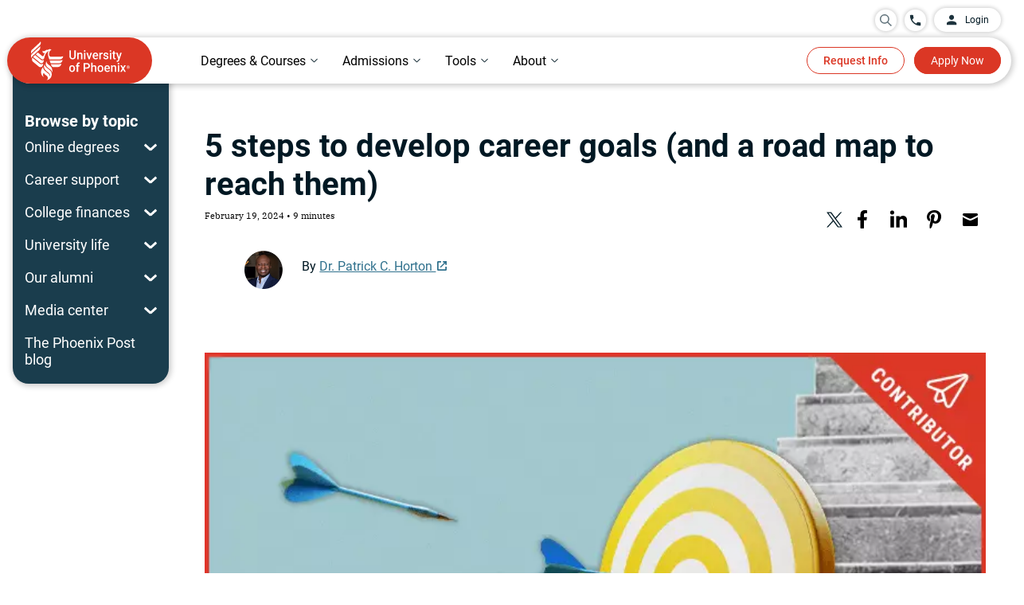

--- FILE ---
content_type: text/html;charset=utf-8
request_url: https://www.phoenix.edu/blog/how-to-develop-career-goals.html
body_size: 33784
content:

  <!DOCTYPE HTML>
  <html lang="en">
      <head>
    <meta charset="UTF-8"/>
    <title>How to Develop Career Goals | University of Phoenix</title>
    <meta name="description" content="Learn how to develop career goals you can achieve with personal anecdotes and insights from corporate VP and UOPX alumnus Patrick C. Horton, DM."/>
    
    
        <script defer="defer" type="text/javascript" src="https://rum.hlx.page/.rum/@adobe/helix-rum-js@%5E2/dist/rum-standalone.js" data-routing="env=prod,tier=publish,ams=University of Phoenix New" integrity="" crossorigin="anonymous" data-enhancer-version="" data-enhancer-hash=""></script>
<link rel="canonical" href="https://www.phoenix.edu/blog/how-to-develop-career-goals.html"/>
    
    <meta name="template" content="article-blog"/>
    
        <meta name="addsearch-custom-field" content="search_category=Articles"/>
    
    <meta name="format-detection" content="telephone=no"/>
    <meta name="viewport" content="width=device-width, initial-scale=1"/>
    <meta name="robots" content="index, follow"/>
    
    <meta property="og:title" content="How to Develop Career Goals | University of Phoenix"/>
    <meta property="og:description" content="Learn how to develop career goals you can achieve with personal anecdotes and insights from corporate VP and UOPX alumnus Patrick C. Horton, DM."/>
    <meta property="og:url" content="https://www.phoenix.edu/blog/how-to-develop-career-goals.html"/>
    <meta property="og:site_name" content="University of Phoenix"/>
    <meta property="og:type" content="article"/>
    <meta property="og:image" content="/content/dam/edu/blog/2024/02/blog-hero-yellow-and-white-dart-board-with_blue-darts-hitting-bullseye-in-front-of-stairway-on-light-bue-background.png"/>
    <meta name="twitter:image:alt" content="How to Develop Career Goals | University of Phoenix"/>
    <meta property="fb:app_id" content="160039620357269"/>
    
<link rel="dns-prefetch" href="https://uop.scene7.com/"/>
<link rel="preconnect" href="https://uop.scene7.com/"/>
<link rel="preconnect" href="https://edge.adobedc.net"/>
<link rel="preconnect" href="https://dpm.demdex.net"/>
<!--<link rel="dns-prefetch" href="https://fonts.gstatic.com/" />-->
<!-- <link rel="preconnect" href="https://fonts.gstatic.com/" crossorigin/>
<link rel="stylesheet" href="https://fonts.googleapis.com/css2?family=IBM+Plex+Serif:ital,wght@0,300;0,400;0,500;0,700;1,300;1,400;1,700&family=Roboto:ital,wght@0,300;0,400;0,500;0,700;1,300;1,400;1,500;1,700&display=swap"> -->

    
    
    

    

    
    
    <link rel="stylesheet" href="/etc.clientlibs/edu/clientlibs/clientlib-core.min.683836dca02c5346aef94e826a05c4cd.css" type="text/css">


    
    <link rel="stylesheet" href="/etc.clientlibs/edu/clientlibs/clientlib-site.min.3e204439a1562fc17f1f6de9cbd3cbf9.css" type="text/css">


    
    
    <script async src="/etc.clientlibs/core/wcm/components/commons/datalayer/v1/clientlibs/core.wcm.components.commons.datalayer.v1.min.904d3c2f1e821ab45124d66de422b409.js"></script>



    
    
	
 	<script src="https://assets.adobedtm.com/7679441b2bf7/5d94d460e974/launch-4c68fe2386f7.min.js" async></script>

    
        <link rel="preload" as="image" imagesrcset="https://uop.scene7.com/is/image/phoenixedu/blog-hero-yellow-and-white-dart-board-with_blue-darts-hitting-bullseye-in-front-of-stairway-on-light-bue-background.webp?fmt=webp-alpha&amp;qlt=70&amp;fit=constrain,1&amp;wid=704" fetchpriority="high"/>
        
    
    <script type="application/ld+json">
        {
  "@context": "https://schema.org",
  "@type": "Article",
  "id": "https://www.phoenix.edu/blog/how-to-develop-career-goals.html#Article",
  "url": "https://www.phoenix.edu/blog/how-to-develop-career-goals.html",
  "headline": "How to Develop Career Goals | University of Phoenix",
  "name": "How to Develop Career Goals | University of Phoenix",
  "image": "https://uop.scene7.com/is/image/phoenixedu/blog-hero-yellow-and-white-dart-board-with_blue-darts-hitting-bullseye-in-front-of-stairway-on-light-bue-background.webp?fmt=webp-alpha&qlt=70&fit=constrain,1&wid=704",
  "mainEntityOfPage": "https://www.phoenix.edu/blog/how-to-develop-career-goals.html",
  "author": {
    "@type": "Person",
    "id": "https://www.phoenix.edu/blog/authors/elizabeth-exline.html#Person",
    "name": "Elizabeth Exline",
    "url": "https://www.phoenix.edu/blog/authors/elizabeth-exline.html"
  },
  "isAccessibleForFree": "True",
  "description": "Learn how to develop career goals you can achieve with personal anecdotes and insights from corporate VP and UOPX alumnus Patrick C. Horton, DM.",
  "datePublished": "2024-2-19T9:42:20-0700",
  
  "publisher":{
    "@context": "https://schema.org",
    "@type": "CollegeOrUniversity",
    "id": "https://www.phoenix.edu/#CollegeOrUniversity",
    "name": "University of Phoenix",
    "alternateName": "UOPX",
    "url": "https://www.phoenix.edu/",
    "logo": "https://www.phoenix.edu/content/dam/edu/img/uopx-logo.svg"
  }
}
	
    </script>

</head>
      <body class="page basicpage " id="page-7f56c765db" data-cmp-data-layer-enabled data-hideapplynow="false" data-hiderequestinfo="false" data-hidestickyfooter="false">
          
          
          <script>
                window.pagePath = 'page.page\u002D7f56c765db';
          </script>
          
          

	<script type="text/javascript">
		window.EDU = JSON.parse('{\x22Configs\x22:{\x22eduDomainURL\x22:\x22https:\/\/www.phoenix.edu\x22,\x22microserviceURL\x22:\x22\/services\x22,\x22appCenterURL\x22:\x22https:\/\/www.phoenix.edu\/application\/quick\u002Dapp\/personal\u002Dinfo\x22,\x22genesysScriptURL\x22:\x22https:\/\/apps.mypurecloud.com\/genesys\u002Dbootstrap\/genesys.min.js\x22,\x22chatEnvironment\x22:\x22prod\x22,\x22chatDeploymentId\x22:\x220a17b52d\u002Dc8ee\u002D48a8\u002D81fd\u002D40bd0a6cf279\x22,\x22alumniSSOLogin\x22:\x22https:\/\/sso.phoenix.edu\/?callback=\x22,\x22alumniSSOLogout\x22:\x22https:\/\/sso.phoenix.edu\/logout?callback=\x22,\x22myphoenixSSOLogout\x22:\x22https:\/\/my.phoenix.edu\/services\/public\/myphoenix\/ssologout\x22,\x22ecampusSSOLogout\x22:\x22https:\/\/ecampus.phoenix.edu\/portal\/portal\/public\/auth\/ecampuslogout.ashx\x22},\x22Environment\x22:{\x22lane\x22:\x22prod\x22,\x22isAuthor\x22:false,\x22isPublish\x22:true},\x22Utils\x22:{},\x22chatConfig\x22:{\x22chatService\x22:\x22\x22,\x22callBackUrl\x22:\x22\x22,\x22chatClientlibHashCode\x22:\x2223bffb6a6c974de28111fe4fe5f47611\x22},\x22OAuthConfig\x22:{\x22createAccountURL\x22:\x22https:\/\/www.phoenix.edu\/profile\/create\u002Daccount?regSource=PROGRAM\u002DFINDER\x26destinationUrl=\x22,\x22loginURL\x22:\x22https:\/\/uopxauth\u002Dstufac\u002Dprod.auth.us\u002Deast\u002D1.amazoncognito.com\/oauth2\/authorize\x22,\x22callbackURL\x22:\x22https:\/\/www.phoenix.edu\/account\/oauthcallback.html\x22,\x22logoutURL\x22:\x22https:\/\/authdepot.phoenix.edu\/authdepot\/msp\/logout\x22,\x22cognitoLogoutURL\x22:\x22https:\/\/uopxauth\u002Dstufac\u002Dprod.auth.us\u002Deast\u002D1.amazoncognito.com\/logout\x22,\x22logoutCallbackURL\x22:\x22https:\/\/www.phoenix.edu\/account\/oauthlogout.html\x22,\x22myAccountURL\x22:\x22https:\/\/www.phoenix.edu\/dashboard\/program\u002Dfavorites\x22,\x22myAccountDashboardURL\x22:\x22https:\/\/www.phoenix.edu\/dashboard\/learning\u002Dgoals\x22,\x22grantType\x22:\x22authorization_code\x22,\x22clientId\x22:\x22ehch52nb1ul4lan9bguq8ea1c\x22,\x22tokenURL\x22:\x22https:\/\/uopxauth\u002Dstufac\u002Dprod.auth.us\u002Deast\u002D1.amazoncognito.com\/oauth2\/token\x22,\x22scope\x22:\x22openid profile api.uopx.io\/api:persons:v1:person.GET api1.uopx.io\/api:persons:v1.STUDENT api2.uopx.io\/api:leads:v2:profile api2.uopx.io\/api:leads:v2:profile:programs\x22,\x22sessionCheckURL\x22:\x22https:\/\/login.phoenix.edu\/am\/json\/realms\/root\/sessions?_action=validate\x22,\x22createAccountCallbackURL\x22:\x22https:\/\/www.phoenix.edu\/account\/oauthlogin.html\x22,\x22microServiceDomainURL\x22:\x22https:\/\/api.uopx.io\x22,\x22myphoenixDomainURL\x22:\x22https:\/\/my.phoenix.edu\x22,\x22phoenixDomainURL\x22:\x22https:\/\/www.phoenix.edu\x22}}');
	</script>


	<script>
		window.adobeDataLayer = window.adobeDataLayer || [];
		window.pageData = JSON.parse("{\x22page\u002D7f56c765db\x22:{\x22@type\x22:\x22edu\/components\/structure\/page\x22,\x22repo:modifyDate\x22:null,\x22repo:path\x22:\x22\/blog\/2024\/02\/how\u002Dto\u002Ddevelop\u002Dcareer\u002Dgoals\x22,\x22site:domain\x22:\x22https:\/\/www.phoenix.edu\x22,\x22page:name\x22:\x22mktg:blog:2024:02:how\u002Dto\u002Ddevelop\u002Dcareer\u002Dgoals\x22,\x22xdm:page:title\x22:\x22How to Develop Career Goals\x22,\x22xdm:page:description\x22:\x22Learn how to develop career goals you can achieve with personal anecdotes and insights from corporate VP and UOPX alumnus Patrick C. Horton, DM.\x22,\x22xdm:page:tags\x22:\x22contentfunnelstage:blog\u002Dcontent\u002Dfunnel\/consideration,contentformat:text\x22,\x22xdm:page:template\x22:\x22article\u002Dblog\x22,\x22xdm:page:type\x22:\x22other\x22,\x22xdm:page:siteSection\x22:\x22blog\x22,\x22xdm:page:siteSubSection1\x22:\x22blog|2024\x22,\x22xdm:page:siteSubSection2\x22:\x22blog|2024|02\x22,\x22xdm:page:siteSubSection3\x22:\x22blog|2024|02|how\u002Dto\u002Ddevelop\u002Dcareer\u002Dgoals\x22,\x22xdm:pageURL\x22:\x22\/content\/edu\/us\/en\/blog\/2024\/02\/how\u002Dto\u002Ddevelop\u002Dcareer\u002Dgoals\x22}}");
	</script>


          
          
              <div class="cmp-page__skiptomaincontent">
	<a class="skip-to-id" href="#main">Skip to Main Content</a>
	<a class="skip-to-id" href="#bottom">Skip to bottom</a>
	<a class="skip-to-id" href="#cx_widget_side_bar" id="skipToChat">Skip to Chat, Email, Text</a>
</div>
              
<div class="root container responsivegrid">

    
    

    

    



    
    <div id="container-4e4b02e5cf" class="cmp-container       ">
        
        <div class="container-content">
            
                <div class="experiencefragment">
<div class="cmp-experiencefragment cmp-experiencefragment--header">


    

    

    

    

    

    



    <div id="container-34a8eb0e87" class="cmp-container contentVisibilityAuto     ">
        
        <div class="container-content">
            


<div class="aem-Grid aem-Grid--12 aem-Grid--default--12 ">
    
    <div class="headernav aem-GridColumn aem-GridColumn--default--12">
<div class="cmp-header__bg-bar"></div>
<header id="header" class="cmp-header">
    <div id="header-container">
        <div class="cmp-header_upper header_flex header_align-items-center header_justify-content-end">
            <div class="header-overlay" id="desktop-overlay"></div>
            <div class="cmp-header_search search-desktop">
                <div class="search-wrapper">
                    <div class="cmp-header_circle search_circle">
                        <div class="floating-placedolder">
                            <button id="searchIconToggle" aria-expanded="false" class="aria-expanded">
                                <img role="img" alt="search Icon" src="/etc.clientlibs/edu/clientlibs/clientlib-icons/resources/headernav/search-icon.svg"/>
                            </button>
                            <input type="text" class="form-control search-box" id="searchBox" required="" name="search" autocomplete="off" maxlenght="30"/>
                            <label for='searchBox' class="floating-label">Search for programs and more</label>
                        </div>
                        <button id="searchIcon" aria-label="search University of Phoenix">
                            <img role="img" alt="search Icon" src="/etc.clientlibs/edu/clientlibs/clientlib-icons/resources/headernav/search-icon.svg"/>
                        </button>
                    </div>
                    <div id="searchSuggestions" class="search-results-container">
                        <ul class="suggestions">
                        </ul>
                        <ul class="quick-searches">
                            <li class="heading">QUICK LINKS</li>
                            <li>
                                <a href="/online-degrees.html">Programs</a>
                            </li>
                            <li> <a href="/online-courses.html">Courses</a>
                            </li>
                            <li> <a href="/tuition-financial-aid.html">Tuition</a>
                            </li>
                            <li> <a href="/admissions.html">How to enroll</a>
                            </li>
                            <li> <a href="/tuition-financial-aid/scholarships.html">Scholarships</a>
                            </li>
                        </ul>
                    </div>
                    <a href="#" id="closeIcon" aria-label="close search menu">
                        <div class="cmp-close-text-icon">
                            <span class="closeText">Close</span>
                            <img loading="lazy" role="img" alt="close Icon" src="/etc.clientlibs/edu/clientlibs/clientlib-icons/resources/headernav/close-white-icon.svg"/>
                        </div>
                    </a>
                </div>
            </div>
            
            
                <a href="tel:844-937-8679" aria-label="Call University of Phoenix: 844-937-8679" class="cmp-header_call header_flex cmp-header_circle"><img alt="phone Icon" src="/content/dam/edu/navigation/phone-icon.svg"/><span class="cmp-header_phone-text cmp-header_transition">844-937-8679</span></a>
            
            <a href="https://my.phoenix.edu/" id="disable-ppac" class="cmp-header_button-upper">
                <div class="header_flex header_align-items-center">
                <img alt="" src="/content/dam/edu/navigation/login-icon.svg"/><span>Login</span>
                </div>
            </a>
            <div id="enable-ppac" class="login-dropdown-wrapper">
                <a href="javascript:void(0);" class="pre-login cmp-header_button-upper">
                    <div class="header_flex header_align-items-center">
                        <img alt="" src="/content/dam/edu/navigation/login-icon.svg"/><span>Login</span>
                    </div>
                </a>
                <a style="display: none;" href="javascript:void(0);" class="cmp-header_button-upper post-login header_justify-space-between" aria-expanded="false" aria-label="login dropdown" aria-haspopup="true">
                    <div class="header_flex header_align-items-center">
                    <img alt="" src="/content/dam/edu/navigation/login-icon.svg"/><span>Login</span>
                    </div>
                    <div class="cmp-header_dropdown-arrow"></div>
                </a>
                <div id="loginDropdownContent" role="menu" class="login-dropdown-content">
                    <ul class="login-dropdown-list">
                        <!--<sly data-sly-list.loginLink="">
                            <li>
                                <p></p>
                                <a href="" target=""></a>
                            </li>
                        </sly>-->
                        <li class="loginDropdownLink ppac-gotoMyPhoenix">
                            <a class="ppac-gotoMyPhoenix" href="#"><span>Go to MyPhoenix</span></a>
                        </li>
                        <li class="loginDropdownLink ppac-gotoMyApp">
                            <a class="ppac-gotoMyApp" href="#"><span>Return to my application</span></a>
                        </li>
                        <li class="loginDropdownLink ppac-savedPrograms">
                            <a class="ppac-savedPrograms" href="#"><span>My account</span></a>
                        </li>
                        <li>
                            <a class="loginDropdownLink ppac-logout" href="#"><span>Log out</span></a>
                        </li>
                    </ul>
                </div>
            </div>
        </div>
        <div class="cmp-header_lower header_flex header_align-items-center">
            <div class="cmp-header_left">
                <a href="https://www.phoenix.edu" aria-label="University of Phoenix Home" target="_self" class="header_flex">
                    <picture>
                        <source media="(max-width: 600px)" srcset="/content/dam/edu/navigation/nav-logo-mobile.svg"/>
                        <img alt="University of Phoenix Home" src="/content/dam/edu/navigation/nav-logo-desktop-58px.svg"/>
                    </picture>
                </a>
            </div>
            <nav aria-label="main" role="navigation" class="cmp-header_nav">
                <ul role="tablist" aria-orientation="horizontal" class="cmp-header_nav-sections header_flex header_align-items-center">
                    
                    
                    <li role="tab" aria-expanded="false" class="cmp-header_nav-section aria-expanded">
                        <button data-cmp-hook-tabs="tab" aria-controls="online_degrees_courses" data-open-on-mobile="false" data-nav="Online Degrees &amp; Courses" tabindex="0" class="cmp-header_nav-section-text cmp-header_nav-item cmp-link-underline cmp-header_dropdown header_flex header_align-items-center header_justify-space-between">
                            <span class="cmp-header_text-full">Online Degrees &amp; Courses</span><span class="cmp-header_text-short">Degrees &amp; Courses</span><div class="cmp-header_dropdown-arrow"></div>
                        </button>
                    </li>
                    
                
                    
                    
                    <li role="tab" aria-expanded="false" class="cmp-header_nav-section aria-expanded">
                        <button data-cmp-hook-tabs="tab" aria-controls="admissions_tuition" data-open-on-mobile="false" data-nav="Admissions &amp; Tuition" tabindex="-1" class="cmp-header_nav-section-text cmp-header_nav-item cmp-link-underline cmp-header_dropdown header_flex header_align-items-center header_justify-space-between">
                            <span class="cmp-header_text-full">Admissions &amp; Tuition</span><span class="cmp-header_text-short">Admissions</span><div class="cmp-header_dropdown-arrow"></div>
                        </button>
                    </li>
                    
                
                    
                    
                    <li role="tab" aria-expanded="false" class="cmp-header_nav-section aria-expanded">
                        <button data-cmp-hook-tabs="tab" aria-controls="tools_support" data-open-on-mobile="false" data-nav="Tools &amp; Support" tabindex="-1" class="cmp-header_nav-section-text cmp-header_nav-item cmp-link-underline cmp-header_dropdown header_flex header_align-items-center header_justify-space-between">
                            <span class="cmp-header_text-full">Tools &amp; Support</span><span class="cmp-header_text-short">Tools</span><div class="cmp-header_dropdown-arrow"></div>
                        </button>
                    </li>
                    
                
                    
                    
                    <li role="tab" aria-expanded="false" class="cmp-header_nav-section aria-expanded">
                        <button data-cmp-hook-tabs="tab" aria-controls="about" data-open-on-mobile="false" data-nav="About" tabindex="-1" class="cmp-header_nav-section-text cmp-header_nav-item cmp-link-underline cmp-header_dropdown header_flex header_align-items-center header_justify-space-between">
                            <span class="cmp-header_text-full">About</span><span class="cmp-header_text-short">About</span><div class="cmp-header_dropdown-arrow"></div>
                        </button>
                    </li>
                    
                </ul>
            </nav>
            <div class="cmp-header_right header_flex">
                <a href="https://continuing-ed.phoenix.edu/coursebasket/publicCourseBasket.do?method=load" target="_blank" class="cmp-header_cart" onclick="localStorage.removeItem('destinySessionInfo')">
                    <img width="27" height="29" src="/content/dam/edu/img/icons/cart.svg" loading="lazy" alt="Cart logo"/>
                    <span class="cartNumber"></span>
                </a>
                <a href="https://continuing-ed.phoenix.edu/portal/logonToCart.do" target="_blank" id="header-login-cart" class="login-cart">
				    <img width="60" height="25" src="/content/dam/edu/img/icons/login-cart.svg" loading="lazy" alt="login Cart logo"/>
			    </a>
                <div class="cmp-header_right-buttons">
                    <a href="/request/request-information" target="_self" button-location="header" button-type="dl_rfi" class="cmp-header_button cmp-header_transition cmp-header_button-redborder">Request Info</a>
                
                    <a href="https://www.phoenix.edu/application/quick-app/personal-info" target="_self" button-location="header" button-type="applynow" class="cmp-header_button cmp-header_transition cmp-header_button-solidred">Apply Now</a>
                </div>
                <div class="cmp-header_audience-buttons">
                    <a href="https://my.phoenix.edu" button-location="header" class="cmp-header_button cmp-header_button-solidred finish-enrollment">Finish enrollment tasks</a>
                    <a href="https://my.phoenix.edu" button-location="header" class="cmp-header_button cmp-header_button-solidred student-portal">Student Portal</a>
                </div>
                <div class="cmp-header_mobile-buttons">
                    <div class="header-overlay" id="mobile-overlay"></div>
                    <div class="search-mobile cmp-header_search">
                        <div class="cmp-header_circle search_circle">
                            <div class="floating-placedolder">
                            <button id="searchIconMobileToggle" aria-expanded="false" class="aria-expanded">
                            <img role="img" alt="search Icon" src="/etc.clientlibs/edu/clientlibs/clientlib-icons/resources/headernav/search-icon.svg"/>
                           </button>
                            <input type="text" class="form-control search-box" id="searchBoxMobile" required="" name="search" autocomplete="off" maxlenght="30"/>
                            <label for='searchBoxMobile' class="floating-label">Search for programs and more</label>
                            </div>
                            <button id="searchIconMobile" aria-label="search University of Phoenix">
                              <img role="img" alt="search Icon" src="/etc.clientlibs/edu/clientlibs/clientlib-icons/resources/headernav/search-icon.svg"/>
                           </button>
                        </div>
                        <div id="searchSuggestionsMob" class="search-results-container">
                            <ul class="suggestions">
                            </ul>
                            <ul class="quick-searches">
                                <li class="heading">QUICK LINKS</li>
                                <li>
                                    <a href="/online-degrees.html">Programs</a>
                                </li>
                                <li> <a href="/online-courses.html">Courses</a>
                                </li>
                                <li> <a href="/tuition-financial-aid.html">Tuition</a>
                                </li>
                                <li> <a href="/admissions.html">How to enroll</a>
                                </li>
                                <li> <a href="/tuition-financial-aid/scholarships.html">Scholarships</a>
                                </li>
                            </ul>
                        </div>
                        <a href="#" id="closeIconMobile" aria-label="close search menu">
                        <div class="mobile-close-text-icon">
                            <span class="closeText">Close</span>
                            <img loading="lazy" role="img" alt="close Icon" src="/etc.clientlibs/edu/clientlibs/clientlib-icons/resources/headernav/close-black-icon.svg"/>
                        </div>
                    </a> 
                    </div>
                    
                    
                        <a href="tel:844-937-8679" aria-label="Call University of Phoenix: 844-937-8679" class="cmp-header_call header_flex cmp-header_circle"><img alt="phone Icon" src="/content/dam/edu/navigation/phone-icon.svg"/><span class="cmp-header_phone-text cmp-header_transition">844-937-8679</span></a>
                    
                </div>
                <div tabindex="0" aria-expanded="false" role="button" class="cmp-header_hamburger aria-expanded">
                    <div></div>
                    <div></div>
                    <div><span>MENU</span></div>
                </div>
            </div>
        </div>
        
            <nav class="cmp-header_dropdown-container">
                
                
                <div aria-label="online_degrees_courses" tabindex="0" role="tabpanel" data-cmp-hook-tabs="tabpanel" id="online_degrees_courses" data-nav="Online Degrees &amp; Courses" class="cmp-header_mega-nav">
                    <div class="center">
                        
                        
                            


<div class="aem-Grid aem-Grid--12 aem-Grid--default--12 ">
    
    <div class="headernavcontainer cmp-header_bg-l90 cmp-header_no-bottom-padding aem-GridColumn aem-GridColumn--default--12">
<div class="cmp-header_container">
  


<div class="aem-Grid aem-Grid--12 aem-Grid--default--12 ">
    
    <div class="headernavtabnavigation aem-GridColumn aem-GridColumn--default--12">
    <div class="cmp-header_tabs-nav header_flex">
        <div class="cmp-header_tabs-right">
            <ul aria-orientation="vertical" role="tablist">
                
                <li role="tab" aria-expanded="false" class="cmp-header_tabs-section-container aria-expanded">
                    <button data-cmp-hook-tabs="tab" aria-controls="behavioral_sciences" data-nav="behavioral_sciences" tabindex="0" class="cmp-header_tab-nav-text header_flex header_align-items-center header_justify-space-between cmp-header_tabs-nav-tab selected"><span>Behavioral Sciences</span></button>
                </li>
            
                
                <li role="tab" aria-expanded="false" class="cmp-header_tabs-section-container aria-expanded">
                    <button data-cmp-hook-tabs="tab" aria-controls="business" data-nav="business" tabindex="-1" class="cmp-header_tab-nav-text header_flex header_align-items-center header_justify-space-between cmp-header_tabs-nav-tab "><span>Business</span></button>
                </li>
            
                
                <li role="tab" aria-expanded="false" class="cmp-header_tabs-section-container aria-expanded">
                    <button data-cmp-hook-tabs="tab" aria-controls="criminal_justice" data-nav="criminal_justice" tabindex="-1" class="cmp-header_tab-nav-text header_flex header_align-items-center header_justify-space-between cmp-header_tabs-nav-tab "><span>Criminal Justice</span></button>
                </li>
            
                
                <li role="tab" aria-expanded="false" class="cmp-header_tabs-section-container aria-expanded">
                    <button data-cmp-hook-tabs="tab" aria-controls="education" data-nav="education" tabindex="-1" class="cmp-header_tab-nav-text header_flex header_align-items-center header_justify-space-between cmp-header_tabs-nav-tab "><span>Education</span></button>
                </li>
            
                
                <li role="tab" aria-expanded="false" class="cmp-header_tabs-section-container aria-expanded">
                    <button data-cmp-hook-tabs="tab" aria-controls="healthcare" data-nav="healthcare" tabindex="-1" class="cmp-header_tab-nav-text header_flex header_align-items-center header_justify-space-between cmp-header_tabs-nav-tab "><span>Healthcare</span></button>
                </li>
            
                
                <li role="tab" aria-expanded="false" class="cmp-header_tabs-section-container aria-expanded">
                    <button data-cmp-hook-tabs="tab" aria-controls="information_technology" data-nav="information_technology" tabindex="-1" class="cmp-header_tab-nav-text header_flex header_align-items-center header_justify-space-between cmp-header_tabs-nav-tab "><span>Information Technology</span></button>
                </li>
            
                
                <li role="tab" aria-expanded="false" class="cmp-header_tabs-section-container aria-expanded">
                    <button data-cmp-hook-tabs="tab" aria-controls="liberal_arts" data-nav="liberal_arts" tabindex="-1" class="cmp-header_tab-nav-text header_flex header_align-items-center header_justify-space-between cmp-header_tabs-nav-tab "><span>Liberal Arts</span></button>
                </li>
            
                
                <li role="tab" aria-expanded="false" class="cmp-header_tabs-section-container aria-expanded">
                    <button data-cmp-hook-tabs="tab" aria-controls="nursing" data-nav="nursing" tabindex="-1" class="cmp-header_tab-nav-text header_flex header_align-items-center header_justify-space-between cmp-header_tabs-nav-tab "><span>Nursing</span></button>
                </li>
            
                
                <li role="tab" aria-expanded="false" class="cmp-header_tabs-section-container aria-expanded">
                    <button data-cmp-hook-tabs="tab" aria-controls="psychology" data-nav="psychology" tabindex="-1" class="cmp-header_tab-nav-text header_flex header_align-items-center header_justify-space-between cmp-header_tabs-nav-tab "><span>Psychology</span></button>
                </li>
            
                
                <li role="tab" aria-expanded="false" class="cmp-header_tabs-section-container aria-expanded">
                    <button data-cmp-hook-tabs="tab" aria-controls="take_a_single_course" data-nav="take_a_single_course" tabindex="-1" class="cmp-header_tab-nav-text header_flex header_align-items-center header_justify-space-between cmp-header_tabs-nav-tab "><span>Take a Single Course</span></button>
                </li>
            </ul>
        </div>
        <div class="cmp-header_tabs-left">
            
            <div id="behavioral_sciences" role="tabpanel" data-cmp-hook-tabs="tabpanel" aria-labelledby="behavioral_sciences" data-nav="behavioral_sciences" class="cmp-header_tabs-section selected">
                
                
                    


<div class="aem-Grid aem-Grid--12 aem-Grid--default--12 ">
    
    <div class="headernavcontainer cmp-header_bg-white aem-GridColumn--default--none aem-GridColumn aem-GridColumn--default--5 aem-GridColumn--offset--default--0">
<div class="cmp-header_container">
  


<div class="aem-Grid aem-Grid--5 aem-Grid--default--5 ">
    
    <div class="headernavtitleandlinks aem-GridColumn aem-GridColumn--default--5">
<div class="cmp-header_links">
  
  <ul class="cmp-header_links-list">
    <li class="cmp-header_links-link "><a target="_self" href="/online-behavioral-sciences-degrees.html" class="cmp-link-underline">See All Behavioral Sciences Degrees</a></li>
  
    <li class="cmp-header_links-link "><a target="_self" href="/online-behavioral-sciences-degrees/bachelors.html" class="cmp-link-underline">Bachelor&#39;s Degrees in Human Services</a></li>
  
    <li class="cmp-header_links-link "><a target="_self" href="/online-behavioral-sciences-degrees/social-work-bachelors-degree.html" class="cmp-link-underline">Bachelor&#39;s Degree in Social Work</a></li>
  
    <li class="cmp-header_links-link "><a target="_self" href="/online-behavioral-sciences-degrees/masters.html" class="cmp-link-underline">Master&#39;s Degrees in Counseling</a></li>
  
    <li class="cmp-header_links-link "><a target="_self" href="/online-courses/social-science.html" class="cmp-link-underline">Courses in Behavioral Sciences</a></li>
  </ul>
</div>

  
    


</div>

    
</div>

</div>

  
    


</div>
<div class="headernavcontainer aem-GridColumn--default--none aem-GridColumn aem-GridColumn--default--7 aem-GridColumn--offset--default--0">
<div class="cmp-header_container">
  


<div class="aem-Grid aem-Grid--7 aem-Grid--default--7 ">
    
    <div class="container responsivegrid cmp-container--padding-horizontal-40 cmp-container--padding-vertical-mobile-none aem-GridColumn aem-GridColumn--default--7">

    
    

    

    



    
    <div id="container-f20be0c165" class="cmp-container  fos-ad-space     ">
        
        <div class="container-content">
            
                <div class="teaser cmp-teaser--quote-2 cmp-teaser--background-transparent">

  <div id="teaser-b2a2ea7821" class="cmp-teaser" data-cmp-data-layer="{&#34;teaser-3c4464b76d&#34;:{&#34;xdm:text&#34;:&#34;I would not be able to go back to school if it were not for the fact that I can sign in at my convenience to complete my assignments.\&#34;&#34;,&#34;xdm:linkURL&#34;:&#34;#&#34;,&#34;@type&#34;:&#34;edu/components/content/teaser&#34;,&#34;xdm:componentName&#34;:&#34;teaser&#34;,&#34;xdm:description&#34;:&#34;\u003cp\u003eDeAnn B.\u003c/p\u003e\r\n&#34;}}" style="--cmp-teaser-pretitle-color: #5e7079;">

 <div class="cmp-teaser__content-container  cmp-teaser__height" style=" height:px;">
  <div class="cmp-teaser__inner-content-container">
  
  
  

  <div class="cmp-teaser__content">
      
    <p class="cmp-teaser__pretitle">Exceptional Flexibility</p>

      <div class="cmp-teaser__title-top">
       
    <blockquote class="cmp-teaser__title">
        <P>I would not be able to go back to school if it were not for the fact that I can sign in at my convenience to complete my assignments.&quot;</P>
    </blockquote>

      </div>
      
    <div class="cmp-teaser__description"><p>DeAnn B.</p>
</div>

      
    
    

  </div>
  </div>
 </div>
</div>

    
</div>

                
        </div>
    </div>


</div>

    
</div>

</div>

  
    


</div>

    
</div>

                
            </div>
        
            
            <div id="business" role="tabpanel" data-cmp-hook-tabs="tabpanel" aria-labelledby="business" data-nav="business" class="cmp-header_tabs-section ">
                
                
                    


<div class="aem-Grid aem-Grid--12 aem-Grid--default--12 ">
    
    <div class="headernavcontainer cmp-header_bg-white aem-GridColumn--default--none aem-GridColumn aem-GridColumn--default--5 aem-GridColumn--offset--default--0">
<div class="cmp-header_container">
  


<div class="aem-Grid aem-Grid--5 aem-Grid--default--5 ">
    
    <div class="headernavtitleandlinks aem-GridColumn--default--none aem-GridColumn aem-GridColumn--default--5 aem-GridColumn--offset--default--0">
<div class="cmp-header_links">
  
  <ul class="cmp-header_links-list">
    <li class="cmp-header_links-link "><a target="_self" href="/online-business-degrees.html" class="cmp-link-underline">See All Business Degrees</a></li>
  
    <li class="cmp-header_links-link "><a target="_self" href="/online-business-degrees/bachelors.html" class="cmp-link-underline">Bachelor&#39;s Degrees in Business</a></li>
  
    <li class="cmp-header_links-link "><a target="_self" href="/online-business-degrees/masters.html" class="cmp-link-underline">Master&#39;s Degrees in Business</a></li>
  
    <li class="cmp-header_links-link "><a target="_self" href="/online-business-degrees/mba-competency-based-degree.html" class="cmp-link-underline">MBA – Competency-Based</a></li>
  
    <li class="cmp-header_links-link "><a target="_self" href="/online-business-degrees/doctoral.html" class="cmp-link-underline">Doctoral Degrees in Business</a></li>
  
    <li class="cmp-header_links-link "><a target="_self" href="/online-business-degrees/associate.html" class="cmp-link-underline">Associate Degrees in Business</a></li>
  
    <li class="cmp-header_links-link "><a target="_self" href="/online-business-certificates.html" class="cmp-link-underline">Certificates in Business</a></li>
  
    <li class="cmp-header_links-link "><a target="_self" href="/online-courses/business.html" class="cmp-link-underline">Courses in Business</a></li>
  </ul>
</div>

  
    


</div>

    
</div>

</div>

  
    


</div>
<div class="headernavcontainer aem-GridColumn--default--none aem-GridColumn aem-GridColumn--default--7 aem-GridColumn--offset--default--0">
<div class="cmp-header_container">
  


<div class="aem-Grid aem-Grid--7 aem-Grid--default--7 ">
    
    <div class="container responsivegrid cmp-container--padding-horizontal-40 cmp-container--padding-vertical-mobile-none cmp-container--center-text aem-GridColumn aem-GridColumn--default--7">

    
    

    

    



    
    <div id="container-594b90909e" class="cmp-container  fos-ad-space     ">
        
        <div class="container-content">
            
                <div class="teaser cmp-teaser--quote-2 cmp-teaser--background-transparent">

  <div id="teaser-cf838109c7" class="cmp-teaser" data-cmp-data-layer="{&#34;teaser-ebe853362f&#34;:{&#34;xdm:text&#34;:&#34;I love being a Phoenix – I feel that everything that I have learned has either enhanced my life or my career, and it is well worth the time and expense.\&#34;&#34;,&#34;xdm:linkURL&#34;:&#34;#&#34;,&#34;@type&#34;:&#34;edu/components/content/teaser&#34;,&#34;xdm:componentName&#34;:&#34;teaser&#34;,&#34;xdm:description&#34;:&#34;\u003cp\u003eHilda J.\u003c/p\u003e\r\n&#34;}}" style="--cmp-teaser-pretitle-color: #5e7079;">

 <div class="cmp-teaser__content-container  cmp-teaser__height" style=" height:px;">
  <div class="cmp-teaser__inner-content-container">
  
  
  

  <div class="cmp-teaser__content">
      
    <p class="cmp-teaser__pretitle">Save time and money</p>

      <div class="cmp-teaser__title-top">
       
    <blockquote class="cmp-teaser__title">
        <P>I love being a Phoenix – I feel that everything that I have learned has either enhanced my life or my career, and it is well worth the time and expense.&quot;</P>
    </blockquote>

      </div>
      
    <div class="cmp-teaser__description"><p>Hilda J.</p>
</div>

      
    
    

  </div>
  </div>
 </div>
</div>

    
</div>

                
        </div>
    </div>


</div>

    
</div>

</div>

  
    


</div>

    
</div>

                
            </div>
        
            
            <div id="criminal_justice" role="tabpanel" data-cmp-hook-tabs="tabpanel" aria-labelledby="criminal_justice" data-nav="criminal_justice" class="cmp-header_tabs-section ">
                
                
                    


<div class="aem-Grid aem-Grid--12 aem-Grid--default--12 ">
    
    <div class="headernavcontainer cmp-header_bg-white aem-GridColumn--default--none aem-GridColumn aem-GridColumn--default--5 aem-GridColumn--offset--default--0">
<div class="cmp-header_container">
  


<div class="aem-Grid aem-Grid--5 aem-Grid--default--5 ">
    
    <div class="headernavtitleandlinks aem-GridColumn aem-GridColumn--default--5">
<div class="cmp-header_links">
  
  <ul class="cmp-header_links-list">
    <li class="cmp-header_links-link "><a target="_self" href="/online-criminal-justice-degrees.html" class="cmp-link-underline">See All Criminal Justice Degrees</a></li>
  
    <li class="cmp-header_links-link "><a target="_self" href="/online-criminal-justice-degrees/bachelors.html" class="cmp-link-underline">Bachelor&#39;s Degrees in Criminal Justice</a></li>
  
    <li class="cmp-header_links-link "><a target="_self" href="/online-criminal-justice-degrees/public-administration-bachelors-degree.html" class="cmp-link-underline">Bachelor&#39;s Degree in Public Administration</a></li>
  
    <li class="cmp-header_links-link "><a target="_self" href="/online-criminal-justice-degrees/masters.html" class="cmp-link-underline">Master&#39;s Degrees in Criminal Justice</a></li>
  
    <li class="cmp-header_links-link "><a target="_self" href="/online-criminal-justice-degrees/public-administration-masters-degree.html" class="cmp-link-underline">Master&#39;s Degree in Public Administration</a></li>
  
    <li class="cmp-header_links-link "><a target="_self" href="/online-criminal-justice-degrees/associate.html" class="cmp-link-underline">Associate Degrees in Criminal Justice</a></li>
  
    <li class="cmp-header_links-link "><a target="_self" href="/online-courses/criminal-justice.html" class="cmp-link-underline">Courses in Criminal Justice</a></li>
  </ul>
</div>

  
    


</div>

    
</div>

</div>

  
    


</div>
<div class="headernavcontainer aem-GridColumn--default--none aem-GridColumn aem-GridColumn--default--7 aem-GridColumn--offset--default--0">
<div class="cmp-header_container">
  


<div class="aem-Grid aem-Grid--7 aem-Grid--default--7 ">
    
    <div class="container responsivegrid cmp-container--padding-horizontal-40 cmp-container--padding-vertical-mobile-none cmp-container--center-text aem-GridColumn aem-GridColumn--default--7">

    
    

    

    



    
    <div id="container-1c2b9f60f9" class="cmp-container  fos-ad-space     ">
        
        <div class="container-content">
            
                <div class="teaser cmp-teaser--quote-2 cmp-teaser--background-transparent">

  <div id="teaser-1fd78f4089" class="cmp-teaser" data-cmp-data-layer="{&#34;teaser-50cffac341&#34;:{&#34;xdm:text&#34;:&#34;The hours of study are very flexible; faculty are very attentive.\&#34;&#34;,&#34;xdm:linkURL&#34;:&#34;#&#34;,&#34;@type&#34;:&#34;edu/components/content/teaser&#34;,&#34;xdm:componentName&#34;:&#34;teaser&#34;,&#34;xdm:description&#34;:&#34;\u003cp\u003eKamontip T.\u003c/p\u003e\r\n&#34;}}" style="--cmp-teaser-pretitle-color: #5e7079;">

 <div class="cmp-teaser__content-container  cmp-teaser__height" style=" height:px;">
  <div class="cmp-teaser__inner-content-container">
  
  
  

  <div class="cmp-teaser__content">
      
    <p class="cmp-teaser__pretitle">Exceptional Flexibility</p>

      <div class="cmp-teaser__title-top">
       
    <blockquote class="cmp-teaser__title">
        <P>The hours of study are very flexible; faculty are very attentive.&quot;</P>
    </blockquote>

      </div>
      
    <div class="cmp-teaser__description"><p>Kamontip T.</p>
</div>

      
    
    

  </div>
  </div>
 </div>
</div>

    
</div>

                
        </div>
    </div>


</div>

    
</div>

</div>

  
    


</div>

    
</div>

                
            </div>
        
            
            <div id="education" role="tabpanel" data-cmp-hook-tabs="tabpanel" aria-labelledby="education" data-nav="education" class="cmp-header_tabs-section ">
                
                
                    


<div class="aem-Grid aem-Grid--12 aem-Grid--default--12 ">
    
    <div class="headernavcontainer cmp-header_bg-white aem-GridColumn--default--none aem-GridColumn aem-GridColumn--default--5 aem-GridColumn--offset--default--0">
<div class="cmp-header_container">
  


<div class="aem-Grid aem-Grid--5 aem-Grid--default--5 ">
    
    <div class="headernavtitleandlinks aem-GridColumn aem-GridColumn--default--5">
<div class="cmp-header_links">
  
  <ul class="cmp-header_links-list">
    <li class="cmp-header_links-link "><a target="_self" href="/online-education-degrees.html" class="cmp-link-underline">See All Education Degrees</a></li>
  
    <li class="cmp-header_links-link "><a target="_self" href="/online-education-degrees/bachelors.html" class="cmp-link-underline">Bachelor&#39;s Degrees in Education</a></li>
  
    <li class="cmp-header_links-link "><a target="_self" href="/online-education-degrees/masters.html" class="cmp-link-underline">Master&#39;s Degrees in Education</a></li>
  
    <li class="cmp-header_links-link "><a target="_self" href="/online-education-degrees/doctoral.html" class="cmp-link-underline">Doctoral Degrees in Education</a></li>
  
    <li class="cmp-header_links-link "><a target="_self" href="/online-education-certificates.html" class="cmp-link-underline">Certificates in Education</a></li>
  
    <li class="cmp-header_links-link "><a target="_self" href="/online-courses/continuing-teacher-education.html" class="cmp-link-underline">Continuing Teacher Education Courses</a></li>
  </ul>
</div>

  
    


</div>

    
</div>

</div>

  
    


</div>
<div class="headernavcontainer aem-GridColumn--default--none aem-GridColumn aem-GridColumn--default--7 aem-GridColumn--offset--default--0">
<div class="cmp-header_container">
  


<div class="aem-Grid aem-Grid--7 aem-Grid--default--7 ">
    
    <div class="container responsivegrid cmp-container--padding-horizontal-40 cmp-container--padding-vertical-mobile-none cmp-container--center-text aem-GridColumn aem-GridColumn--default--7">

    
    

    

    



    
    <div id="container-5102321950" class="cmp-container  fos-ad-space     ">
        
        <div class="container-content">
            
                <div class="teaser cmp-teaser--quote-2 cmp-teaser--background-transparent">

  <div id="teaser-c3874f3b7f" class="cmp-teaser" data-cmp-data-layer="{&#34;teaser-58a89a9824&#34;:{&#34;xdm:text&#34;:&#34;University of Phoenix is a terrific online school choice for those who have a busy life, but still want to pursue their career.\&#34;&#34;,&#34;xdm:linkURL&#34;:&#34;#&#34;,&#34;@type&#34;:&#34;edu/components/content/teaser&#34;,&#34;xdm:componentName&#34;:&#34;teaser&#34;,&#34;xdm:description&#34;:&#34;\u003cp\u003eKamontip T.\u003c/p\u003e\r\n&#34;}}" style="--cmp-teaser-pretitle-color: #5e7079;">

 <div class="cmp-teaser__content-container  cmp-teaser__height" style=" height:px;">
  <div class="cmp-teaser__inner-content-container">
  
  
  

  <div class="cmp-teaser__content">
      
    <p class="cmp-teaser__pretitle">Exceptional Flexibility</p>

      <div class="cmp-teaser__title-top">
       
    <blockquote class="cmp-teaser__title">
        <P>University of Phoenix is a terrific online school choice for those who have a busy life, but still want to pursue their career.&quot;</P>
    </blockquote>

      </div>
      
    <div class="cmp-teaser__description"><p>Kamontip T.</p>
</div>

      
    
    

  </div>
  </div>
 </div>
</div>

    
</div>

                
        </div>
    </div>


</div>

    
</div>

</div>

  
    


</div>

    
</div>

                
            </div>
        
            
            <div id="healthcare" role="tabpanel" data-cmp-hook-tabs="tabpanel" aria-labelledby="healthcare" data-nav="healthcare" class="cmp-header_tabs-section ">
                
                
                    


<div class="aem-Grid aem-Grid--12 aem-Grid--default--12 ">
    
    <div class="headernavcontainer cmp-header_bg-white aem-GridColumn--default--none aem-GridColumn aem-GridColumn--default--5 aem-GridColumn--offset--default--0">
<div class="cmp-header_container">
  


<div class="aem-Grid aem-Grid--5 aem-Grid--default--5 ">
    
    <div class="headernavtitleandlinks aem-GridColumn aem-GridColumn--default--5">
<div class="cmp-header_links">
  
  <ul class="cmp-header_links-list">
    <li class="cmp-header_links-link "><a target="_self" href="/online-healthcare-degrees.html" class="cmp-link-underline">See All Healthcare Degrees</a></li>
  
    <li class="cmp-header_links-link "><a target="_self" href="/online-healthcare-degrees/bachelors.html" class="cmp-link-underline">Bachelor&#39;s Degrees in Health Administration &amp; Management</a></li>
  
    <li class="cmp-header_links-link "><a target="_self" href="/online-healthcare-degrees/health-management-competency-based-bachelors-degree.html" class="cmp-link-underline">Health Management – Direct-Assessment </a></li>
  
    <li class="cmp-header_links-link "><a target="_self" href="/online-healthcare-degrees/masters.html" class="cmp-link-underline">Master&#39;s Degrees in Healthcare</a></li>
  
    <li class="cmp-header_links-link "><a target="_self" href="/online-healthcare-degrees/health-administration-competency-based-masters.html" class="cmp-link-underline">Health Administration – Competency-Based </a></li>
  
    <li class="cmp-header_links-link "><a target="_self" href="/online-healthcare-degrees/doctoral.html" class="cmp-link-underline">Doctoral Degrees in Health Administration</a></li>
  
    <li class="cmp-header_links-link "><a target="_self" href="/online-healthcare-certificates.html" class="cmp-link-underline">Certificates in Healthcare</a></li>
  
    <li class="cmp-header_links-link "><a target="_self" href="/online-courses/healthcare.html" class="cmp-link-underline">Courses in Healthcare</a></li>
  </ul>
</div>

  
    


</div>

    
</div>

</div>

  
    


</div>
<div class="headernavcontainer aem-GridColumn--default--none aem-GridColumn aem-GridColumn--default--7 aem-GridColumn--offset--default--0">
<div class="cmp-header_container">
  


<div class="aem-Grid aem-Grid--7 aem-Grid--default--7 ">
    
    <div class="container responsivegrid cmp-container--padding-horizontal-40 cmp-container--padding-vertical-mobile-none cmp-container--center-text aem-GridColumn aem-GridColumn--default--7">

    
    

    

    



    
    <div id="container-56112def60" class="cmp-container  fos-ad-space     ">
        
        <div class="container-content">
            
                <div class="teaser cmp-teaser--quote-2 cmp-teaser--background-transparent">

  <div id="teaser-f431e11683" class="cmp-teaser" data-cmp-data-layer="{&#34;teaser-867f0f3f7d&#34;:{&#34;xdm:text&#34;:&#34;The workload is manageable for working adults who want to enhance their careers, but don’t have the time to attend classes in person.\&#34;&#34;,&#34;xdm:linkURL&#34;:&#34;#&#34;,&#34;@type&#34;:&#34;edu/components/content/teaser&#34;,&#34;xdm:componentName&#34;:&#34;teaser&#34;,&#34;xdm:description&#34;:&#34;\u003cp\u003eRebecca N.\u003c/p\u003e\r\n&#34;}}" style="--cmp-teaser-pretitle-color: #5e7079;">

 <div class="cmp-teaser__content-container  cmp-teaser__height" style=" height:px;">
  <div class="cmp-teaser__inner-content-container">
  
  
  

  <div class="cmp-teaser__content">
      
    <p class="cmp-teaser__pretitle">Exceptional Flexibility</p>

      <div class="cmp-teaser__title-top">
       
    <blockquote class="cmp-teaser__title">
        <P>The workload is manageable for working adults who want to enhance their careers, but don’t have the time to attend classes in person.&quot;</P>
    </blockquote>

      </div>
      
    <div class="cmp-teaser__description"><p>Rebecca N.</p>
</div>

      
    
    

  </div>
  </div>
 </div>
</div>

    
</div>

                
        </div>
    </div>


</div>

    
</div>

</div>

  
    


</div>

    
</div>

                
            </div>
        
            
            <div id="information_technology" role="tabpanel" data-cmp-hook-tabs="tabpanel" aria-labelledby="information_technology" data-nav="information_technology" class="cmp-header_tabs-section ">
                
                
                    


<div class="aem-Grid aem-Grid--12 aem-Grid--default--12 ">
    
    <div class="headernavcontainer cmp-header_bg-white aem-GridColumn--default--none aem-GridColumn aem-GridColumn--default--5 aem-GridColumn--offset--default--0">
<div class="cmp-header_container">
  


<div class="aem-Grid aem-Grid--5 aem-Grid--default--5 ">
    
    <div class="headernavtitleandlinks aem-GridColumn aem-GridColumn--default--5">
<div class="cmp-header_links">
  
  <ul class="cmp-header_links-list">
    <li class="cmp-header_links-link "><a target="_self" href="/online-information-technology-degrees.html" class="cmp-link-underline">See All Information Technology Degrees</a></li>
  
    <li class="cmp-header_links-link "><a target="_self" href="/online-information-technology-degrees/bachelors.html" class="cmp-link-underline">Bachelor&#39;s Degrees in Information Technology</a></li>
  
    <li class="cmp-header_links-link "><a target="_self" href="/online-information-technology-degrees/information-technology-competency-based-bachelors-degree.html" class="cmp-link-underline">Information Technology – Direct-Assessment</a></li>
  
    <li class="cmp-header_links-link "><a target="_self" href="/online-information-technology-degrees/masters.html" class="cmp-link-underline">Master&#39;s Degrees in Information Technology</a></li>
  
    <li class="cmp-header_links-link "><a target="_self" href="/online-information-technology-degrees/information-systems-competency-based-degree.html" class="cmp-link-underline">Information Systems – Competency-Based</a></li>
  
    <li class="cmp-header_links-link "><a target="_self" href="/online-information-technology-degrees/associate.html" class="cmp-link-underline">Associate Degrees in Information Technology</a></li>
  
    <li class="cmp-header_links-link "><a target="_self" href="/online-information-technology-certificates.html" class="cmp-link-underline">Certificates in Information Technology</a></li>
  
    <li class="cmp-header_links-link "><a target="_self" href="/online-courses/information-technology.html" class="cmp-link-underline">Courses in Information Technology</a></li>
  </ul>
</div>

  
    


</div>

    
</div>

</div>

  
    


</div>
<div class="headernavcontainer aem-GridColumn--default--none aem-GridColumn aem-GridColumn--default--7 aem-GridColumn--offset--default--0">
<div class="cmp-header_container">
  


<div class="aem-Grid aem-Grid--7 aem-Grid--default--7 ">
    
    <div class="container responsivegrid cmp-container--padding-horizontal-40 cmp-container--padding-vertical-mobile-none cmp-container--center-text aem-GridColumn aem-GridColumn--default--7">

    
    

    

    



    
    <div id="container-f3e76d81d7" class="cmp-container  fos-ad-space     ">
        
        <div class="container-content">
            
                <div class="teaser cmp-teaser--quote-2 cmp-teaser--background-transparent">

  <div id="teaser-fa977ba78f" class="cmp-teaser" data-cmp-data-layer="{&#34;teaser-c80133d05d&#34;:{&#34;xdm:text&#34;:&#34;University of Phoenix offers ease of access to classes, and a program without added fluff, so you take the classes relevant to the career you are pursuing.\&#34;&#34;,&#34;xdm:linkURL&#34;:&#34;#&#34;,&#34;@type&#34;:&#34;edu/components/content/teaser&#34;,&#34;xdm:componentName&#34;:&#34;teaser&#34;,&#34;xdm:description&#34;:&#34;\u003cp\u003eMandy G.\u003c/p\u003e\r\n&#34;}}" style="--cmp-teaser-pretitle-color: #5e7079;">

 <div class="cmp-teaser__content-container  cmp-teaser__height" style=" height:px;">
  <div class="cmp-teaser__inner-content-container">
  
  
  

  <div class="cmp-teaser__content">
      
    <p class="cmp-teaser__pretitle">Career-relevant education</p>

      <div class="cmp-teaser__title-top">
       
    <blockquote class="cmp-teaser__title">
        <P>University of Phoenix offers ease of access to classes, and a program without added fluff, so you take the classes relevant to the career you are pursuing.&quot;</P>
    </blockquote>

      </div>
      
    <div class="cmp-teaser__description"><p>Mandy G.</p>
</div>

      
    
    

  </div>
  </div>
 </div>
</div>

    
</div>

                
        </div>
    </div>


</div>

    
</div>

</div>

  
    


</div>

    
</div>

                
            </div>
        
            
            <div id="liberal_arts" role="tabpanel" data-cmp-hook-tabs="tabpanel" aria-labelledby="liberal_arts" data-nav="liberal_arts" class="cmp-header_tabs-section ">
                
                
                    


<div class="aem-Grid aem-Grid--12 aem-Grid--default--12 ">
    
    <div class="headernavcontainer cmp-header_bg-white cmp-header_stack-links aem-GridColumn--default--none aem-GridColumn aem-GridColumn--default--5 aem-GridColumn--offset--default--0">
<div class="cmp-header_container">
  


<div class="aem-Grid aem-Grid--5 aem-Grid--default--5 ">
    
    <div class="headernavtitleandlinks aem-GridColumn aem-GridColumn--default--5">
<div class="cmp-header_links">
  
  <ul class="cmp-header_links-list">
    <li class="cmp-header_links-link "><a target="_self" href="/online-liberal-arts-degrees.html" class="cmp-link-underline">See All Liberal Arts Degrees</a></li>
  
    <li class="cmp-header_links-link "><a target="_self" href="/online-liberal-arts-degrees/bachelors.html" class="cmp-link-underline">Bachelor&#39;s Degrees in Liberal Arts</a></li>
  
    <li class="cmp-header_links-link "><a target="_self" href="/online-courses/general-education-courses.html" class="cmp-link-underline">Courses in General Education</a></li>
  
    <li class="cmp-header_links-link "><a target="_self" href="/online-degrees/general-education.html" class="cmp-link-underline">Why General Education?</a></li>
  </ul>
</div>

  
    


</div>

    
</div>

</div>

  
    


</div>
<div class="headernavcontainer aem-GridColumn--default--none aem-GridColumn aem-GridColumn--default--7 aem-GridColumn--offset--default--0">
<div class="cmp-header_container">
  


<div class="aem-Grid aem-Grid--7 aem-Grid--default--7 ">
    
    <div class="container responsivegrid cmp-container--padding-horizontal-40 cmp-container--padding-vertical-mobile-none cmp-container--center-text aem-GridColumn aem-GridColumn--default--7">

    
    

    

    



    
    <div id="container-a93e629111" class="cmp-container  fos-ad-space     ">
        
        <div class="container-content">
            
                <div class="teaser cmp-teaser--quote-2 cmp-teaser--background-transparent">

  <div id="teaser-3ae6a369fa" class="cmp-teaser" data-cmp-data-layer="{&#34;teaser-7a9ff4afb6&#34;:{&#34;xdm:text&#34;:&#34;I have already learned some great new skills that are directly applicable to my career and my personal life.\&#34;&#34;,&#34;xdm:linkURL&#34;:&#34;#&#34;,&#34;@type&#34;:&#34;edu/components/content/teaser&#34;,&#34;xdm:componentName&#34;:&#34;teaser&#34;,&#34;xdm:description&#34;:&#34;\u003cp\u003eNathan W.\u003c/p\u003e\r\n&#34;}}" style="--cmp-teaser-pretitle-color: #5e7079;">

 <div class="cmp-teaser__content-container  cmp-teaser__height" style=" height:px;">
  <div class="cmp-teaser__inner-content-container">
  
  
  

  <div class="cmp-teaser__content">
      
    <p class="cmp-teaser__pretitle">Career-relevant education</p>

      <div class="cmp-teaser__title-top">
       
    <blockquote class="cmp-teaser__title">
        <P>I have already learned some great new skills that are directly applicable to my career and my personal life.&quot;</P>
    </blockquote>

      </div>
      
    <div class="cmp-teaser__description"><p>Nathan W.</p>
</div>

      
    
    

  </div>
  </div>
 </div>
</div>

    
</div>

                
        </div>
    </div>


</div>

    
</div>

</div>

  
    


</div>

    
</div>

                
            </div>
        
            
            <div id="nursing" role="tabpanel" data-cmp-hook-tabs="tabpanel" aria-labelledby="nursing" data-nav="nursing" class="cmp-header_tabs-section ">
                
                
                    


<div class="aem-Grid aem-Grid--12 aem-Grid--default--12 ">
    
    <div class="headernavcontainer cmp-header_bg-white aem-GridColumn--default--none aem-GridColumn aem-GridColumn--default--5 aem-GridColumn--offset--default--0">
<div class="cmp-header_container">
  


<div class="aem-Grid aem-Grid--5 aem-Grid--default--5 ">
    
    <div class="headernavtitleandlinks aem-GridColumn aem-GridColumn--default--5">
<div class="cmp-header_links">
  
  <ul class="cmp-header_links-list">
    <li class="cmp-header_links-link "><a target="_self" href="/online-nursing-degrees.html" class="cmp-link-underline">See All Nursing Degrees</a></li>
  
    <li class="cmp-header_links-link "><a target="_self" href="/online-nursing-degrees/rn-to-bsn.html" class="cmp-link-underline">RN to BSN Degrees</a></li>
  
    <li class="cmp-header_links-link "><a target="_self" href="/online-nursing-degrees/rn-to-bsn-competency-based-bachelors.html" class="cmp-link-underline">RN to BSN – Competency-Based</a></li>
  
    <li class="cmp-header_links-link "><a target="_self" href="/online-nursing-degrees/masters.html" class="cmp-link-underline">Master&#39;s Degrees in Nursing</a></li>
  
    <li class="cmp-header_links-link "><a target="_self" href="/online-nursing-degrees/doctoral.html" class="cmp-link-underline">Doctoral Degrees in Nursing</a></li>
  
    <li class="cmp-header_links-link "><a target="_self" href="/online-courses/nursing.html" class="cmp-link-underline">Courses in Nursing</a></li>
  </ul>
</div>

  
    


</div>

    
</div>

</div>

  
    


</div>
<div class="headernavcontainer aem-GridColumn--default--none aem-GridColumn aem-GridColumn--default--7 aem-GridColumn--offset--default--0">
<div class="cmp-header_container">
  


<div class="aem-Grid aem-Grid--7 aem-Grid--default--7 ">
    
    <div class="container responsivegrid cmp-container--padding-horizontal-40 cmp-container--padding-vertical-mobile-none cmp-container--center-text aem-GridColumn aem-GridColumn--default--7">

    
    

    

    



    
    <div id="container-e5e4d8a5b0" class="cmp-container  fos-ad-space     ">
        
        <div class="container-content">
            
                <div class="teaser cmp-teaser--quote-2 cmp-teaser--background-transparent">

  <div id="teaser-aae8ace662" class="cmp-teaser" data-cmp-data-layer="{&#34;teaser-bc7f851433&#34;:{&#34;xdm:text&#34;:&#34;I thoroughly enjoy the online platform and each instructor has been amazing.”&#34;,&#34;xdm:linkURL&#34;:&#34;#&#34;,&#34;@type&#34;:&#34;edu/components/content/teaser&#34;,&#34;xdm:componentName&#34;:&#34;teaser&#34;,&#34;xdm:description&#34;:&#34;\u003cp\u003eChersten A.\u003c/p\u003e\r\n&#34;}}" style="--cmp-teaser-pretitle-color: #5e7079;">

 <div class="cmp-teaser__content-container  cmp-teaser__height" style=" height:px;">
  <div class="cmp-teaser__inner-content-container">
  
  
  

  <div class="cmp-teaser__content">
      
    <p class="cmp-teaser__pretitle">Career-relevant education</p>

      <div class="cmp-teaser__title-top">
       
    <blockquote class="cmp-teaser__title">
        <P>I thoroughly enjoy the online platform and each instructor has been amazing.”</P>
    </blockquote>

      </div>
      
    <div class="cmp-teaser__description"><p>Chersten A.</p>
</div>

      
    
    

  </div>
  </div>
 </div>
</div>

    
</div>

                
        </div>
    </div>


</div>

    
</div>

</div>

  
    


</div>

    
</div>

                
            </div>
        
            
            <div id="psychology" role="tabpanel" data-cmp-hook-tabs="tabpanel" aria-labelledby="psychology" data-nav="psychology" class="cmp-header_tabs-section ">
                
                
                    


<div class="aem-Grid aem-Grid--12 aem-Grid--default--12 ">
    
    <div class="headernavcontainer cmp-header_bg-white aem-GridColumn--default--none aem-GridColumn aem-GridColumn--default--5 aem-GridColumn--offset--default--0">
<div class="cmp-header_container">
  


<div class="aem-Grid aem-Grid--5 aem-Grid--default--5 ">
    
    <div class="headernavtitleandlinks aem-GridColumn aem-GridColumn--default--5">
<div class="cmp-header_links">
  
  <ul class="cmp-header_links-list">
    <li class="cmp-header_links-link "><a target="_self" href="/online-psychology-degrees.html" class="cmp-link-underline">See All Psychology Degrees</a></li>
  
    <li class="cmp-header_links-link "><a target="_self" href="/online-psychology-degrees/bachelors.html" class="cmp-link-underline">Bachelor&#39;s Degrees in Psychology</a></li>
  
    <li class="cmp-header_links-link "><a target="_self" href="/online-psychology-degrees/masters.html" class="cmp-link-underline">Master&#39;s Degrees in Psychology</a></li>
  
    <li class="cmp-header_links-link "><a target="_self" href="/online-psychology-degrees/psych-masters-competency-based-degree.html" class="cmp-link-underline">Psychology – Direct-Assessment</a></li>
  
    <li class="cmp-header_links-link "><a target="_self" href="/online-courses/psychology.html" class="cmp-link-underline">Courses in Psychology</a></li>
  </ul>
</div>

  
    


</div>

    
</div>

</div>

  
    


</div>
<div class="headernavcontainer aem-GridColumn--default--none aem-GridColumn aem-GridColumn--default--7 aem-GridColumn--offset--default--0">
<div class="cmp-header_container">
  


<div class="aem-Grid aem-Grid--7 aem-Grid--default--7 ">
    
    <div class="container responsivegrid cmp-container--padding-horizontal-40 cmp-container--padding-vertical-mobile-none cmp-container--center-text aem-GridColumn aem-GridColumn--default--7">

    
    

    

    



    
    <div id="container-762cffd4b4" class="cmp-container  fos-ad-space     ">
        
        <div class="container-content">
            
                <div class="teaser cmp-teaser--quote-2 cmp-teaser--background-transparent">

  <div id="teaser-bcf5e79d95" class="cmp-teaser" data-cmp-data-layer="{&#34;teaser-114cddca83&#34;:{&#34;xdm:text&#34;:&#34;As a busy mom this school is the perfect match for me.\&#34;&#34;,&#34;xdm:linkURL&#34;:&#34;#&#34;,&#34;@type&#34;:&#34;edu/components/content/teaser&#34;,&#34;xdm:componentName&#34;:&#34;teaser&#34;,&#34;xdm:description&#34;:&#34;\u003cp\u003eGladys L.\u003c/p\u003e\r\n&#34;}}" style="--cmp-teaser-pretitle-color: #5e7079;">

 <div class="cmp-teaser__content-container  cmp-teaser__height" style=" height:px;">
  <div class="cmp-teaser__inner-content-container">
  
  
  

  <div class="cmp-teaser__content">
      
    <p class="cmp-teaser__pretitle">Balance work, life and school</p>

      <div class="cmp-teaser__title-top">
       
    <blockquote class="cmp-teaser__title">
        <P>As a busy mom this school is the perfect match for me.&quot;</P>
    </blockquote>

      </div>
      
    <div class="cmp-teaser__description"><p>Gladys L.</p>
</div>

      
    
    

  </div>
  </div>
 </div>
</div>

    
</div>

                
        </div>
    </div>


</div>

    
</div>

</div>

  
    


</div>

    
</div>

                
            </div>
        
            
            <div id="take_a_single_course" role="tabpanel" data-cmp-hook-tabs="tabpanel" aria-labelledby="take_a_single_course" data-nav="take_a_single_course" class="cmp-header_tabs-section ">
                
                
                    


<div class="aem-Grid aem-Grid--12 aem-Grid--default--12 ">
    
    <div class="headernavcontainer cmp-header_bg-white aem-GridColumn--default--none aem-GridColumn aem-GridColumn--offset--default--0 aem-GridColumn--default--4">
<div class="cmp-header_container">
  


<div class="aem-Grid aem-Grid--4 aem-Grid--default--4 ">
    
    <div class="headernavtitleandlinks aem-GridColumn--default--none aem-GridColumn aem-GridColumn--offset--default--0 aem-GridColumn--default--4">
<div class="cmp-header_links">
  
  <ul class="cmp-header_links-list">
    <li class="cmp-header_links-link "><a target="_self" href="/online-courses/accounting.html" class="cmp-link-underline">Accounting</a></li>
  
    <li class="cmp-header_links-link "><a target="_self" href="/online-courses/business.html" class="cmp-link-underline">Business</a></li>
  
    <li class="cmp-header_links-link "><a target="_self" href="/online-courses/management.html" class="cmp-link-underline">Business Management</a></li>
  
    <li class="cmp-header_links-link "><a target="_self" href="/online-courses/communications.html" class="cmp-link-underline">Communication &amp; Languages</a></li>
  
    <li class="cmp-header_links-link "><a target="_self" href="/online-courses/counseling.html" class="cmp-link-underline">Counseling</a></li>
  
    <li class="cmp-header_links-link "><a target="_self" href="/online-courses/criminal-justice.html" class="cmp-link-underline">Criminal Justice</a></li>
  
    <li class="cmp-header_links-link "><a target="_self" href="/online-courses/cybersecurity.html" class="cmp-link-underline">Cybersecurity</a></li>
  
    <li class="cmp-header_links-link "><a target="_self" href="/online-courses/data-analytics.html" class="cmp-link-underline">Data Analytics</a></li>
  
    <li class="cmp-header_links-link cmp-header_border-top"><a target="_self" href="/online-courses/cpa-certification.html" class="cmp-link-underline">CPA Exam Requirements</a></li>
  </ul>
</div>

  
    


</div>

    
</div>

</div>

  
    


</div>
<div class="headernavcontainer cmp-header_bg-white aem-GridColumn--default--none aem-GridColumn aem-GridColumn--offset--default--0 aem-GridColumn--default--4">
<div class="cmp-header_container">
  


<div class="aem-Grid aem-Grid--4 aem-Grid--default--4 ">
    
    <div class="headernavtitleandlinks aem-GridColumn--default--none aem-GridColumn aem-GridColumn--offset--default--0 aem-GridColumn--default--4">
<div class="cmp-header_links">
  
  <ul class="cmp-header_links-list">
    <li class="cmp-header_links-link "><a target="_self" href="/online-courses/digital-marketing.html" class="cmp-link-underline">Digital Marketing</a></li>
  
    <li class="cmp-header_links-link "><a target="_self" href="/online-courses/finance.html" class="cmp-link-underline">Finance</a></li>
  
    <li class="cmp-header_links-link "><a target="_self" href="/online-courses/general-education-courses.html" class="cmp-link-underline">General Education</a></li>
  
    <li class="cmp-header_links-link "><a target="_self" href="/online-courses/healthcare.html" class="cmp-link-underline">Healthcare</a></li>
  
    <li class="cmp-header_links-link "><a target="_self" href="/online-courses/humanities.html" class="cmp-link-underline">Humanities</a></li>
  
    <li class="cmp-header_links-link "><a target="_self" href="/online-courses/information-technology.html" class="cmp-link-underline">Information Technology</a></li>
  
    <li class="cmp-header_links-link "><a target="_self" href="/online-courses/leadership.html" class="cmp-link-underline">Leadership</a></li>
  
    <li class="cmp-header_links-link "><a target="_self" href="/online-courses/marketing.html" class="cmp-link-underline">Marketing</a></li>
  
    <li class="cmp-header_links-link cmp-header_border-top"><a target="_self" href="/online-courses/continuing-teacher-education.html" class="cmp-link-underline">Continuing Teacher Education</a></li>
  </ul>
</div>

  
    


</div>

    
</div>

</div>

  
    


</div>
<div class="headernavcontainer cmp-header_bg-white aem-GridColumn--default--none aem-GridColumn aem-GridColumn--offset--default--0 aem-GridColumn--default--4">
<div class="cmp-header_container">
  


<div class="aem-Grid aem-Grid--4 aem-Grid--default--4 ">
    
    <div class="headernavtitleandlinks aem-GridColumn--default--none aem-GridColumn aem-GridColumn--offset--default--0 aem-GridColumn--default--4">
<div class="cmp-header_links">
  
  <ul class="cmp-header_links-list">
    <li class="cmp-header_links-link "><a target="_self" href="/online-courses/math.html" class="cmp-link-underline">Math</a></li>
  
    <li class="cmp-header_links-link "><a target="_self" href="/online-courses/nursing.html" class="cmp-link-underline">Nursing</a></li>
  
    <li class="cmp-header_links-link "><a target="_self" href="/online-courses/programming.html" class="cmp-link-underline">Programming</a></li>
  
    <li class="cmp-header_links-link "><a target="_self" href="/online-courses/project-management.html" class="cmp-link-underline">Project Management</a></li>
  
    <li class="cmp-header_links-link "><a target="_self" href="/online-courses/psychology.html" class="cmp-link-underline">Psychology</a></li>
  
    <li class="cmp-header_links-link "><a target="_self" href="/online-courses/public-administration.html" class="cmp-link-underline">Public Administration</a></li>
  
    <li class="cmp-header_links-link "><a target="_self" href="/online-courses/sciences.html" class="cmp-link-underline">Sciences</a></li>
  
    <li class="cmp-header_links-link "><a target="_self" href="/online-courses/social-science.html" class="cmp-link-underline">Social Science</a></li>
  
    <li class="cmp-header_links-link cmp-header_border-top"><a target="_blank" href="https://www.phoenix.edu/professional-development/skills-center/" class="cmp-link-underline">Professional Development</a></li>
  </ul>
</div>

  
    


</div>

    
</div>

</div>

  
    


</div>

    
</div>

                
            </div>
        </div>
    </div>


    
</div>

    
</div>

</div>

  
    


</div>

    
</div>

                        
                    </div>
                </div>
                
                
                <div aria-label="admissions_tuition" tabindex="0" role="tabpanel" data-cmp-hook-tabs="tabpanel" id="admissions_tuition" data-nav="Admissions &amp; Tuition" class="cmp-header_mega-nav">
                    <div class="center">
                        
                        
                            


<div class="aem-Grid aem-Grid--12 aem-Grid--default--12 ">
    
    <div class="headernavcontainer cmp-header_bg-l90 cmp-header_stack-links aem-GridColumn--default--none aem-GridColumn aem-GridColumn--default--5 aem-GridColumn--offset--default--0">
<div class="cmp-header_container">
  


<div class="aem-Grid aem-Grid--5 aem-Grid--default--5 ">
    
    <div class="headernavtitleandlinks cmp-header_border-right aem-GridColumn--default--none aem-GridColumn aem-GridColumn--default--5 aem-GridColumn--offset--default--0">
<div class="cmp-header_links">
  <span class="cmp-header_links-title">ADMISSIONS</span>
  <ul class="cmp-header_links-list">
    <li class="cmp-header_links-link "><a target="_self" href="/admissions.html" class="cmp-link-underline">Admissions Requirements</a></li>
  
    <li class="cmp-header_links-link "><a target="_self" href="/admissions/class-start-dates.html" class="cmp-link-underline">Upcoming Start Dates</a></li>
  </ul>
</div>

  
    


</div>
<div class="headernavtitleandlinks cmp-header_border-right aem-GridColumn--default--none aem-GridColumn aem-GridColumn--default--5 aem-GridColumn--offset--default--0">
<div class="cmp-header_links">
  <span class="cmp-header_links-title">TUITION &amp; FINANCIAL AID</span>
  <ul class="cmp-header_links-list">
    <li class="cmp-header_links-link "><a target="_self" href="/tuition-financial-aid.html" class="cmp-link-underline">Tuition Overview</a></li>
  
    <li class="cmp-header_links-link "><a target="_self" href="/tuition-financial-aid/federal-financial-aid.html" class="cmp-link-underline">Financial Aid</a></li>
  
    <li class="cmp-header_links-link "><a target="_self" href="/tuition-financial-aid/financial-aid-faq.html" class="cmp-link-underline">Financial Aid FAQ</a></li>
  
    <li class="cmp-header_links-link "><a target="_self" href="/tuition-financial-aid/student-loan-repayment.html" class="cmp-link-underline">Student Loan Repayment</a></li>
  </ul>
</div>

  
    


</div>

    
</div>

</div>

  
    


</div>
<div class="headernavcontainer cmp-header_bg-l90 cmp-header_no-bottom-padding aem-GridColumn--default--none aem-GridColumn aem-GridColumn--default--3 aem-GridColumn--offset--default--0">
<div class="cmp-header_container">
  


<div class="aem-Grid aem-Grid--3 aem-Grid--default--3 ">
    
    <div class="headernavtitleandlinks aem-GridColumn aem-GridColumn--default--3">
<div class="cmp-header_links">
  <span class="cmp-header_links-title">WAYS TO SAVE</span>
  <ul class="cmp-header_links-list">
    <li class="cmp-header_links-link "><a target="_self" href="https://www.phoenix.edu/cost-savings" class="cmp-link-underline">Savings Explorer® tool</a></li>
  
    <li class="cmp-header_links-link "><a target="_self" href="/tuition-financial-aid/scholarships.html" class="cmp-link-underline">Scholarships</a></li>
  
    <li class="cmp-header_links-link "><a target="_self" href="/tuition-financial-aid/transfer-credits.html" class="cmp-link-underline">Transfer Credits</a></li>
  
    <li class="cmp-header_links-link "><a target="_self" href="/tuition-financial-aid/prior-learning-assessment.html" class="cmp-link-underline">Work &amp; Life Experience</a></li>
  
    <li class="cmp-header_links-link "><a target="_self" href="/tuition-financial-aid/employer-tuition-benefits.html" class="cmp-link-underline">Employer Tuition Benefits</a></li>
  
    <li class="cmp-header_links-link "><a target="_self" href="/student-resources/financial-literacy.html" class="cmp-link-underline">Financial Literacy &amp; Wellness Center</a></li>
  </ul>
</div>

  
    


</div>

    
</div>

</div>

  
    


</div>
<div class="headernavcontainer cmp-header_bg-white aem-GridColumn--default--none aem-GridColumn aem-GridColumn--offset--default--0 aem-GridColumn--default--4">
<div class="cmp-header_container">
  


<div class="aem-Grid aem-Grid--4 aem-Grid--default--4 ">
    
    <div class="container responsivegrid cmp-container--padding-horizontal-32 cmp-container--padding-vertical-32 cmp-container--center-text aem-GridColumn aem-GridColumn--default--4">

    

    

    

    

    

    



    <div id="container-e9684655ba" class="cmp-container      ">
        
        <div class="container-content">
            


<div class="aem-Grid aem-Grid--4 aem-Grid--default--4 ">
    
    <div class="image image--style-padding-bottom8px aem-GridColumn--default--none aem-GridColumn aem-GridColumn--offset--default--0 aem-GridColumn--default--4">
<div id="image-197cfffd93" data-cmp-data-layer="{&#34;image-197cfffd93&#34;:{&#34;@type&#34;:&#34;edu/components/content/image&#34;,&#34;repo:modifyDate&#34;:&#34;2023-09-15T19:25:40Z&#34;,&#34;xdm:linkURL&#34;:&#34;https://www.phoenix.edu/cost-savings&#34;,&#34;image&#34;:{&#34;repo:id&#34;:&#34;af313dc4-d9d1-438b-bd1c-dad281c0d0bf&#34;,&#34;repo:modifyDate&#34;:&#34;2023-04-07T00:01:39Z&#34;,&#34;@type&#34;:&#34;image/png&#34;,&#34;repo:path&#34;:&#34;/content/dam/edu/navigation/savings-explorer-tool-ad.png&#34;}}}" class="cmp-image">
    <a class="cmp-image__link" data-cmp-clickable href="https://www.phoenix.edu/cost-savings">
        <img srcset="https://uop.scene7.com/is/image/phoenixedu/savings-explorer-tool-ad.webp?fmt=webp-alpha&amp;qlt=70&amp;fit=constrain,1&amp;wid=403" src="https://uop.scene7.com/is/image/phoenixedu/savings-explorer-tool-ad.webp?fmt=webp-alpha&qlt=70&fit=constrain,1&wid=403" dmPath="https://uop.scene7.com/is/image/phoenixedu/savings-explorer-tool-ad.webp?fmt=webp-alpha&amp;qlt=70&amp;fit=constrain,1&amp;wid=403" loading="lazy" class="cmp-image__image" width="403" height="237" alt="You can save $11k &amp; 1 year. "/>
    </a>
    
    
</div>

    
</div>
<div class="button btn-Blue btmPadding-16 btmPadding-mobile-16 aem-GridColumn aem-GridColumn--default--4">
<a class="cmp-button" role="link" data-location="header" data-cmp-clickable data-cmp-data-layer="{&#34;button-39c8040dce&#34;:{&#34;xdm:coreCmp:buttonLocation&#34;:&#34;header&#34;,&#34;xdm:text&#34;:&#34;Try our Savings Explorer® tool&#34;,&#34;xdm:linkURL&#34;:&#34;https://www.phoenix.edu/cost-savings&#34;,&#34;@type&#34;:&#34;edu/components/content/button&#34;,&#34;xdm:componentName&#34;:&#34;button&#34;,&#34;xdm:coreCmp:buttonType&#34;:&#34;&#34;}}" href="https://www.phoenix.edu/cost-savings">
    <span class="cmp-button__text">
        Try our Savings Explorer® tool
        <div class="tertiary-arrow"></div>
    </span>
</a>
</div>
<div class="text body5 color-gray font-sans-serif aem-GridColumn--default--none aem-GridColumn aem-GridColumn--offset--default--0 aem-GridColumn--default--4">
<div id="text-6d6b8167b4" class="cmp-text">
    <p style="text-align: left;">Students with <b>eligible credits and relevant experience</b> on average saved $11k and 1 year off their undergraduate degree with University of Phoenix.</p>

</div>

    
</div>

    
</div>

        </div>
    </div>

    

</div>

    
</div>

</div>

  
    


</div>

    
</div>

                        
                    </div>
                </div>
                
                
                <div aria-label="tools_support" tabindex="0" role="tabpanel" data-cmp-hook-tabs="tabpanel" id="tools_support" data-nav="Tools &amp; Support" class="cmp-header_mega-nav">
                    <div class="center">
                        
                        
                            


<div class="aem-Grid aem-Grid--12 aem-Grid--default--12 ">
    
    <div class="headernavcontainer cmp-header_bg-l90 cmp-header_stack-links aem-GridColumn--default--none aem-GridColumn aem-GridColumn--default--5 aem-GridColumn--offset--default--0">
<div class="cmp-header_container">
  


<div class="aem-Grid aem-Grid--5 aem-Grid--default--5 ">
    
    <div class="headernavtitleandlinks cmp-header_border-right aem-GridColumn--default--none aem-GridColumn aem-GridColumn--default--5 aem-GridColumn--offset--default--0">
<div class="cmp-header_links">
  <span class="cmp-header_links-title">RESOURCES</span>
  <ul class="cmp-header_links-list">
    <li class="cmp-header_links-link "><a target="_self" href="/student-resources.html" class="cmp-link-underline">Student Resources</a></li>
  
    <li class="cmp-header_links-link "><a target="_self" href="/research.html" class="cmp-link-underline">Research Hub</a></li>
  </ul>
</div>

  
    


</div>
<div class="headernavtitleandlinks cmp-header_border-right aem-GridColumn aem-GridColumn--default--5">
<div class="cmp-header_links">
  <span class="cmp-header_links-title">TOOLS</span>
  <ul class="cmp-header_links-list">
    <li class="cmp-header_links-link "><a target="_self" href="/online-degrees/find-your-program.html" class="cmp-link-underline">Find Your Program</a></li>
  
    <li class="cmp-header_links-link "><a target="_self" href="/online-courses.html" class="cmp-link-underline">Online Course Catalog</a></li>
  
    <li class="cmp-header_links-link "><a target="_self" href="https://www.phoenix.edu/cost-savings" class="cmp-link-underline">Savings Explorer® tool</a></li>
  </ul>
</div>

  
    


</div>

    
</div>

</div>

  
    


</div>
<div class="headernavcontainer cmp-header_bg-l90 cmp-header_no-bottom-padding aem-GridColumn--default--none aem-GridColumn aem-GridColumn--default--3 aem-GridColumn--offset--default--0">
<div class="cmp-header_container">
  


<div class="aem-Grid aem-Grid--3 aem-Grid--default--3 ">
    
    <div class="headernavtitleandlinks aem-GridColumn aem-GridColumn--default--3">
<div class="cmp-header_links">
  <span class="cmp-header_links-title">CAREER SUPPORT</span>
  <ul class="cmp-header_links-list">
    <li class="cmp-header_links-link "><a target="_self" href="/online-degrees/skills-aligned-learning.html" class="cmp-link-underline">Career-relevant Skills</a></li>
  
    <li class="cmp-header_links-link "><a target="_self" href="/career-services.html" class="cmp-link-underline">Career Services</a></li>
  
    <li class="cmp-header_links-link "><a target="_self" href="/career-guides.html" class="cmp-link-underline">Career Guides</a></li>
  </ul>
</div>

  
    


</div>

    
</div>

</div>

  
    


</div>
<div class="headernavcontainer aem-GridColumn--default--none aem-GridColumn aem-GridColumn--offset--default--0 aem-GridColumn--default--4">
<div class="cmp-header_container">
  


<div class="aem-Grid aem-Grid--4 aem-Grid--default--4 ">
    
    <div class="container responsivegrid cmp-container--padding-horizontal-32 cmp-container--center-text aem-GridColumn aem-GridColumn--default--4">

    

    

    

    

    

    



    <div id="container-5c51df306c" class="cmp-container      ">
        
        <div class="container-content">
            


<div class="aem-Grid aem-Grid--4 aem-Grid--default--4 ">
    
    <div class="image image--style-padding-top40px image--style-padding-bottom16px image--style-padding-bottom8px-mobile aem-GridColumn--default--none aem-GridColumn aem-GridColumn--offset--default--0 aem-GridColumn--default--4">
<div id="image-1d154fa799" data-cmp-data-layer="{&#34;image-1d154fa799&#34;:{&#34;@type&#34;:&#34;edu/components/content/image&#34;,&#34;repo:modifyDate&#34;:&#34;2023-01-20T19:08:45Z&#34;,&#34;xdm:linkURL&#34;:&#34;/tuition-financial-aid/employer-tuition-benefits.html&#34;,&#34;image&#34;:{&#34;repo:id&#34;:&#34;492e5afb-171a-4dac-9f6c-3cbdcb11e41c&#34;,&#34;repo:modifyDate&#34;:&#34;2022-11-22T02:27:36Z&#34;,&#34;@type&#34;:&#34;image/png&#34;,&#34;repo:path&#34;:&#34;/content/dam/edu/navigation/b2b-promo.png&#34;}}}" class="cmp-image">
    <a class="cmp-image__link" data-cmp-clickable href="/tuition-financial-aid/employer-tuition-benefits.html">
        <img srcset="/content/experience-fragments/edu/us/en/site/header/master/_jcr_content/root/headernav/tools_support/headernavcontainer/container/image.coreimg.85.320.png/1674241725396/b2b-promo.png 320w,/content/experience-fragments/edu/us/en/site/header/master/_jcr_content/root/headernav/tools_support/headernavcontainer/container/image.coreimg.85.480.png/1674241725396/b2b-promo.png 480w,/content/experience-fragments/edu/us/en/site/header/master/_jcr_content/root/headernav/tools_support/headernavcontainer/container/image.coreimg.85.600.png/1674241725396/b2b-promo.png 600w,/content/experience-fragments/edu/us/en/site/header/master/_jcr_content/root/headernav/tools_support/headernavcontainer/container/image.coreimg.85.800.png/1674241725396/b2b-promo.png 800w,/content/experience-fragments/edu/us/en/site/header/master/_jcr_content/root/headernav/tools_support/headernavcontainer/container/image.coreimg.85.1024.png/1674241725396/b2b-promo.png 1024w,/content/experience-fragments/edu/us/en/site/header/master/_jcr_content/root/headernav/tools_support/headernavcontainer/container/image.coreimg.85.1200.png/1674241725396/b2b-promo.png 1200w,/content/experience-fragments/edu/us/en/site/header/master/_jcr_content/root/headernav/tools_support/headernavcontainer/container/image.coreimg.85.1600.png/1674241725396/b2b-promo.png 1600w" src="/content/experience-fragments/edu/us/en/site/header/master/_jcr_content/root/headernav/tools_support/headernavcontainer/container/image.coreimg.png/1674241725396/b2b-promo.png" loading="lazy" class="cmp-image__image" width="387" height="222" alt="Did you know? Your employer may help cover your tuition"/>
    </a>
    
    
</div>

    
</div>
<div class="button btn-Blue btmPadding-mobile-16 aem-GridColumn aem-GridColumn--default--4">
<a class="cmp-button" role="link" data-location="header" data-cmp-clickable data-cmp-data-layer="{&#34;button-8e5704be4a&#34;:{&#34;xdm:coreCmp:buttonLocation&#34;:&#34;header&#34;,&#34;xdm:text&#34;:&#34;Find Your Employer&#34;,&#34;xdm:linkURL&#34;:&#34;/tuition-financial-aid/employer-tuition-benefits.html&#34;,&#34;@type&#34;:&#34;edu/components/content/button&#34;,&#34;xdm:componentName&#34;:&#34;button&#34;,&#34;xdm:coreCmp:buttonType&#34;:&#34;&#34;}}" href="/tuition-financial-aid/employer-tuition-benefits.html">
    <span class="cmp-button__text">
        Find Your Employer
        <div class="tertiary-arrow"></div>
    </span>
</a>
</div>

    
</div>

        </div>
    </div>

    

</div>

    
</div>

</div>

  
    


</div>

    
</div>

                        
                    </div>
                </div>
                
                
                <div aria-label="about" tabindex="0" role="tabpanel" data-cmp-hook-tabs="tabpanel" id="about" data-nav="About" class="cmp-header_mega-nav">
                    <div class="center">
                        
                        
                            


<div class="aem-Grid aem-Grid--12 aem-Grid--default--12 ">
    
    <div class="headernavcontainer cmp-header_bg-l90 aem-GridColumn--default--none aem-GridColumn aem-GridColumn--default--5 aem-GridColumn--offset--default--0">
<div class="cmp-header_container">
  


<div class="aem-Grid aem-Grid--5 aem-Grid--default--5 ">
    
    <div class="headernavtitleandlinks aem-GridColumn aem-GridColumn--default--5">
<div class="cmp-header_links">
  <span class="cmp-header_links-title">ABOUT US</span>
  <ul class="cmp-header_links-list">
    <li class="cmp-header_links-link "><a target="_self" href="/about.html" class="cmp-link-underline">Our University</a></li>
  
    <li class="cmp-header_links-link "><a target="_self" href="/about/accreditation.html" class="cmp-link-underline">Accreditation</a></li>
  
    <li class="cmp-header_links-link "><a target="_self" href="/about/mission.html" class="cmp-link-underline">Our Mission &amp; Values</a></li>
  
    <li class="cmp-header_links-link "><a target="_self" href="/about/people.html" class="cmp-link-underline">Our People</a></li>
  
    <li class="cmp-header_links-link "><a target="_self" href="/about/impact.html" class="cmp-link-underline">Our Impact</a></li>
  
    <li class="cmp-header_links-link "><a target="_self" href="/life-as-a-phoenix/reviews.html" class="cmp-link-underline">Reviews</a></li>
  
    <li class="cmp-header_links-link "><a target="_self" href="/workforce-solutions.html" class="cmp-link-underline">Our Employer Solutions</a></li>
  </ul>
</div>

  
    


</div>

    
</div>

</div>

  
    


</div>
<div class="headernavcontainer cmp-header_bg-l90 aem-GridColumn--default--none aem-GridColumn aem-GridColumn--default--3 aem-GridColumn--offset--default--0">
<div class="cmp-header_container">
  


<div class="aem-Grid aem-Grid--3 aem-Grid--default--3 ">
    
    <div class="headernavtitleandlinks cmp-header_border-left aem-GridColumn aem-GridColumn--default--3">
<div class="cmp-header_links">
  <span class="cmp-header_links-title">STUDENT LIFE</span>
  <ul class="cmp-header_links-list">
    <li class="cmp-header_links-link "><a target="_self" href="/life-as-a-phoenix.html" class="cmp-link-underline">Life as a Phoenix</a></li>
  
    <li class="cmp-header_links-link "><a target="_self" href="/military.html" class="cmp-link-underline">Military</a></li>
  
    <li class="cmp-header_links-link "><a target="_self" href="/blog.html" class="cmp-link-underline">Blog</a></li>
  
    <li class="cmp-header_links-link "><a target="_self" href="/alumni.html" class="cmp-link-underline">Alumni</a></li>
  </ul>
</div>

  
    


</div>

    
</div>

</div>

  
    


</div>
<div class="headernavcontainer aem-GridColumn--default--none aem-GridColumn aem-GridColumn--offset--default--0 aem-GridColumn--default--4">
<div class="cmp-header_container">
  


<div class="aem-Grid aem-Grid--4 aem-Grid--default--4 ">
    
    <div class="container responsivegrid cmp-container--padding-horizontal-32 cmp-container--padding-vertical-16 cmp-container--center-text aem-GridColumn aem-GridColumn--default--4">

    

    

    

    

    

    



    <div id="container-ce3243e803" class="cmp-container      ">
        
        <div class="container-content">
            


<div class="aem-Grid aem-Grid--4 aem-Grid--default--4 ">
    
    <div class="image image--style-padding-bottom8px aem-GridColumn--default--none aem-GridColumn aem-GridColumn--offset--default--0 aem-GridColumn--default--4">
<div id="image-45df264dc6" data-cmp-data-layer="{&#34;image-45df264dc6&#34;:{&#34;@type&#34;:&#34;edu/components/content/image&#34;,&#34;repo:modifyDate&#34;:&#34;2025-01-03T17:40:40Z&#34;,&#34;xdm:linkURL&#34;:&#34;/student-resources/financial-literacy.html&#34;,&#34;image&#34;:{&#34;repo:id&#34;:&#34;9d904a2b-fdf5-4ee2-a36b-34792cb9be65&#34;,&#34;repo:modifyDate&#34;:&#34;2025-01-03T17:39:04Z&#34;,&#34;@type&#34;:&#34;image/jpeg&#34;,&#34;repo:path&#34;:&#34;/content/dam/edu/navigation/financial-wellness-flyout-ad.jpg&#34;}}}" class="cmp-image">
    <a class="cmp-image__link" data-cmp-clickable href="/student-resources/financial-literacy.html">
        <img srcset="/content/experience-fragments/edu/us/en/site/header/master/_jcr_content/root/headernav/about/headernavcontainer_973725658/container/image.coreimg.85.320.jpeg/1735926040419/financial-wellness-flyout-ad.jpeg 320w,/content/experience-fragments/edu/us/en/site/header/master/_jcr_content/root/headernav/about/headernavcontainer_973725658/container/image.coreimg.85.480.jpeg/1735926040419/financial-wellness-flyout-ad.jpeg 480w,/content/experience-fragments/edu/us/en/site/header/master/_jcr_content/root/headernav/about/headernavcontainer_973725658/container/image.coreimg.85.600.jpeg/1735926040419/financial-wellness-flyout-ad.jpeg 600w,/content/experience-fragments/edu/us/en/site/header/master/_jcr_content/root/headernav/about/headernavcontainer_973725658/container/image.coreimg.85.800.jpeg/1735926040419/financial-wellness-flyout-ad.jpeg 800w,/content/experience-fragments/edu/us/en/site/header/master/_jcr_content/root/headernav/about/headernavcontainer_973725658/container/image.coreimg.85.1024.jpeg/1735926040419/financial-wellness-flyout-ad.jpeg 1024w,/content/experience-fragments/edu/us/en/site/header/master/_jcr_content/root/headernav/about/headernavcontainer_973725658/container/image.coreimg.85.1200.jpeg/1735926040419/financial-wellness-flyout-ad.jpeg 1200w,/content/experience-fragments/edu/us/en/site/header/master/_jcr_content/root/headernav/about/headernavcontainer_973725658/container/image.coreimg.85.1600.jpeg/1735926040419/financial-wellness-flyout-ad.jpeg 1600w" src="/content/experience-fragments/edu/us/en/site/header/master/_jcr_content/root/headernav/about/headernavcontainer_973725658/container/image.coreimg.jpeg/1735926040419/financial-wellness-flyout-ad.jpeg" loading="lazy" class="cmp-image__image" width="735" height="540" alt="Manage your money with confidence while balancing school, work and life."/>
    </a>
    
    
</div>

    
</div>
<div class="button cmp-button--secondary-white btn-Blue aem-GridColumn aem-GridColumn--default--4">
<a class="cmp-button" role="link" data-location="header" data-cmp-clickable data-cmp-data-layer="{&#34;button-b4de3f1b80&#34;:{&#34;xdm:coreCmp:buttonLocation&#34;:&#34;header&#34;,&#34;xdm:text&#34;:&#34;Get started&#34;,&#34;xdm:linkURL&#34;:&#34;/student-resources/financial-literacy.html&#34;,&#34;@type&#34;:&#34;edu/components/content/button&#34;,&#34;xdm:componentName&#34;:&#34;button&#34;,&#34;xdm:coreCmp:buttonType&#34;:&#34;&#34;}}" href="/student-resources/financial-literacy.html">
    <span class="cmp-button__text">
        Get started
        <div class="tertiary-arrow"></div>
    </span>
</a>
</div>

    
</div>

        </div>
    </div>

    

</div>

    
</div>

</div>

  
    


</div>

    
</div>

                        
                    </div>
                </div>
                
                <div class="cmp-header_bottom-section">
                    <a href="/online-degrees.html" target="_self" class="cmp-header_bottom-button cmp-header_white-arrow"><span>See all programs<div class="cmp-header_arrow cmp-header_transition"></div></span></a>
                
                    <a href="/online-courses.html" target="_self" class="cmp-header_bottom-button cmp-header_white-arrow"><span>See all courses<div class="cmp-header_arrow cmp-header_transition"></div></span></a>
                
                    <a href="/online-degrees/find-your-program.html" target="_self" class="cmp-header_bottom-button cmp-header_white-border header_flex header_align-items-center cmp-header_transition"><span>Find your program</span></a>
                </div>
                <button role="button" aria-label="Close Navigation" tabindex="0" class="cmp-header_dropdown-close"><span></span><span></span></button>
            </nav>
        
        <nav class="cmp-header_mobile-nav">
            <div class="cmp-header_mobile-nav-container">
                <div class="cmp-header_mn-upper"></div>
                <div class="cmp-header_mn-mid"></div>
                <div class="cmp-header_mn-bottom"></div>
            </div>
        </nav>
    </div>
</header>


    
    


</div>
<div class="embed aem-GridColumn aem-GridColumn--default--12">
<div data-cmp-data-layer="{&#34;embed-206f2aa215&#34;:{&#34;@type&#34;:&#34;edu/components/content/embed&#34;,&#34;repo:modifyDate&#34;:&#34;2025-05-16T21:42:07Z&#34;}}" id="embed-206f2aa215" class="cmp-embed">
    
    <style>
/* FOS AD SPACE CODE */

/* Background images

#behavioral_sciences .headernavcontainer:nth-of-type(2){
background-image: url(https://www.phoenix.edu/content/dam/edu/navigation/ad-space/green-large-bird.gif);
background-position: bottom;
}
#business .headernavcontainer:nth-of-type(2){
background-image: url(https://www.phoenix.edu/content/dam/edu/navigation/ad-space/coral-large-bird.gif);
background-position: bottom;
}
#criminal_justice .headernavcontainer:nth-of-type(2){
background-image: url(https://www.phoenix.edu/content/dam/edu/navigation/ad-space/purple-large-bird.gif);
background-position: bottom;
}
#education .headernavcontainer:nth-of-type(2){
background-image: url(https://www.phoenix.edu/content/dam/edu/navigation/ad-space/blue-large-bird.gif);
background-position: bottom;
}
#healthcare .headernavcontainer:nth-of-type(2){
background-image: url(https://www.phoenix.edu/content/dam/edu/navigation/ad-space/green-large-bird.gif);
background-position: bottom;
}
#information_technology .headernavcontainer:nth-of-type(2){
background-image: url(https://www.phoenix.edu/content/dam/edu/navigation/ad-space/coral-large-bird.gif);
background-position: bottom;
}
#liberal_arts .headernavcontainer:nth-of-type(2){
background-image: url(https://www.phoenix.edu/content/dam/edu/navigation/ad-space/purple-large-bird.gif);
background-position: bottom;
}
#nursing .headernavcontainer:nth-of-type(2){
background-image: url(https://www.phoenix.edu/content/dam/edu/navigation/ad-space/blue-large-bird.gif);
background-position: bottom;
}
#psychology .headernavcontainer:nth-of-type(2){
background-image: url(https://www.phoenix.edu/content/dam/edu/navigation/ad-space/coral-large-bird.gif);
background-position: bottom;
}


.fos-ad-space .cmp-teaser__pretitle, .fos-ad-space .cmp-teaser__title, .fos-ad-space .cmp-teaser--quote-2 .cmp-teaser__title:before, .fos-ad-space .cmp-teaser__description{
color: var(--color-white);
}

.fos-ad-space {
display: flex;
height: 500px;
align-items: center;
}

#online_degrees_courses.cmp-header_mega-nav.selected ~ .cmp-header_dropdown-close span {
    background: var(--color-white);
}

@media (max-width: 1150px) {
.fos-ad-space {
display: none;
}
}
*/
.fos-ad-space {
display: none;
}

</style>
    
</div>


    
</div>

    
</div>

        </div>
    </div>

    

</div>

    

</div>
<div class="container responsivegrid cmp-container--desktop-width">

    

    

    

    

    

    



    <div id="container-ef02202077" class="cmp-container      ">
        
        <div class="container-content">
            


<div class="aem-Grid aem-Grid--12 aem-Grid--default--12 ">
    
    <div class="columns aem-GridColumn aem-GridColumn--default--12"><div class="cmp-columns--columns-2 cmp-columns__column--position-relative">
	
	
	
	
	
	

	
	
	
	
	
	<div class="row">
		
		
		
			<div data-content-count="2" data-rowtablet="false" data-rowmobile="false" class="column  col-sm-12  col-md-12 col-lg-2 cmp-columns__column" data-col-width="2">
				
				


<div class="aem-Grid aem-Grid--12 aem-Grid--default--12 ">
    
    <div class="experiencefragment aem-GridColumn aem-GridColumn--default--12">


    

</div>
<div class="container responsivegrid aem-GridColumn aem-GridColumn--default--12">

    

    

    

    

    

    



    <div id="container-450f431c15" class="cmp-container      ">
        
        <div class="container-content">
            


<div class="aem-Grid aem-Grid--12 aem-Grid--default--12 ">
    
    <div class="experiencefragment aem-GridColumn aem-GridColumn--default--12">
<div class="cmp-experiencefragment cmp-experiencefragment--blog-sidenav">


    
    

    

    



    
    <div id="aside-container" class="cmp-container      cmp-container--imgBottomRight_mobile cmp-container--imgBottomRight">
        
        <div class="container-content">
            
                <div class="sidenavigation snav-bg-dblue">
    <aside aria-label="Side Navigation" id="cmp-snav">
        <nav role="navigation" class="cmp-snav-links cmp-snav_dropdown">
            <div tabindex="-1" role="button" aria-expanded="false" class="cmp-snav-links_title flex align-items-center justify-content-between">
                <span>Browse by topic</span><div role="none" class="cmp-snav_dropdown-arrow"></div>
            </div>
            <ul class="cmp-snav-links_list">
                
                <li class="cmp-snav-links_link cmp-snav_dropdown-content">
                    
                        <div role="button" tabindex="0" aria-expanded="false" class="cmp-snav_link cmp-snav_dropdown-dropdown flex align-items-center justify-content-between"><span>Online degrees</span><div role="none" class="cmp-snav_dropdown-arrow"></div></div>
                        <ul class="cmp-snav_dropdown-list">
                            <li><a class="cmp-link-underline cmp-snav_link" aria-label="All online degrees" href="/articles.html">All online degrees</a></li>
                        </ul>
                    
                    
                </li>
            
                
                <li class="cmp-snav-links_link cmp-snav_dropdown-content">
                    
                        <div role="button" tabindex="0" aria-expanded="false" class="cmp-snav_link cmp-snav_dropdown-dropdown flex align-items-center justify-content-between"><span>Career support</span><div role="none" class="cmp-snav_dropdown-arrow"></div></div>
                        <ul class="cmp-snav_dropdown-list">
                            <li><a class="cmp-link-underline cmp-snav_link" aria-label="Career articles" href="/blog/career-support.html">Career articles</a></li>
                        
                            <li><a class="cmp-link-underline cmp-snav_link" aria-label="Career guides" href="/career-guides.html">Career guides</a></li>
                        
                            <li><a class="cmp-link-underline cmp-snav_link" aria-label="Tools &amp; resources" href="/blog/career-support/tools-resources.html">Tools &amp; resources</a></li>
                        </ul>
                    
                    
                </li>
            
                
                <li class="cmp-snav-links_link cmp-snav_dropdown-content">
                    
                        <div role="button" tabindex="0" aria-expanded="false" class="cmp-snav_link cmp-snav_dropdown-dropdown flex align-items-center justify-content-between"><span>College finances</span><div role="none" class="cmp-snav_dropdown-arrow"></div></div>
                        <ul class="cmp-snav_dropdown-list">
                            <li><a class="cmp-link-underline cmp-snav_link" aria-label="Paying for school" href="/blog/tuition-financial-aid/paying-for-school.html">Paying for school</a></li>
                        
                            <li><a class="cmp-link-underline cmp-snav_link" aria-label="Personal finance" href="/blog/tuition-financial-aid/personal-finance.html">Personal finance</a></li>
                        
                            <li><a class="cmp-link-underline cmp-snav_link" aria-label="Ways to save" href="/blog/tuition-financial-aid/ways-to-save.html">Ways to save</a></li>
                        
                            <li><a class="cmp-link-underline cmp-snav_link" aria-label="All college finances" href="/blog/tuition-financial-aid.html">All college finances</a></li>
                        </ul>
                    
                    
                </li>
            
                
                <li class="cmp-snav-links_link cmp-snav_dropdown-content">
                    
                        <div role="button" tabindex="0" aria-expanded="false" class="cmp-snav_link cmp-snav_dropdown-dropdown flex align-items-center justify-content-between"><span>University life</span><div role="none" class="cmp-snav_dropdown-arrow"></div></div>
                        <ul class="cmp-snav_dropdown-list">
                            <li><a class="cmp-link-underline cmp-snav_link" aria-label="Online learning" href="/blog/university-life/online-learning.html">Online learning</a></li>
                        
                            <li><a class="cmp-link-underline cmp-snav_link" aria-label="Faculty" href="/blog/university-life/faculty.html">Faculty</a></li>
                        
                            <li><a class="cmp-link-underline cmp-snav_link" aria-label="Military" href="/blog/university-life/military.html">Military</a></li>
                        
                            <li><a class="cmp-link-underline cmp-snav_link" aria-label="All university life" href="/blog/university-life.html">All university life</a></li>
                        </ul>
                    
                    
                </li>
            
                
                <li class="cmp-snav-links_link cmp-snav_dropdown-content">
                    
                        <div role="button" tabindex="0" aria-expanded="false" class="cmp-snav_link cmp-snav_dropdown-dropdown flex align-items-center justify-content-between"><span>Our alumni</span><div role="none" class="cmp-snav_dropdown-arrow"></div></div>
                        <ul class="cmp-snav_dropdown-list">
                            <li><a class="cmp-link-underline cmp-snav_link" aria-label="Alumni stories" href="/blog/alumni-chronicles/alumni-stories.html">Alumni stories</a></li>
                        
                            <li><a class="cmp-link-underline cmp-snav_link" aria-label="Alumni magazine" href="/blog/alumni-chronicles/magazine.html">Alumni magazine</a></li>
                        
                            <li><a class="cmp-link-underline cmp-snav_link" aria-label="Alumni podcast" href="/blog/alumni-chronicles/podcast.html">Alumni podcast</a></li>
                        
                            <li><a class="cmp-link-underline cmp-snav_link" aria-label="Luminaries" href="/alumni/luminaries.html">Luminaries</a></li>
                        
                            <li><a class="cmp-link-underline cmp-snav_link" aria-label="All alumni" href="/blog/alumni-chronicles.html">All alumni</a></li>
                        </ul>
                    
                    
                </li>
            
                
                <li class="cmp-snav-links_link cmp-snav_dropdown-content">
                    
                        <div role="button" tabindex="0" aria-expanded="false" class="cmp-snav_link cmp-snav_dropdown-dropdown flex align-items-center justify-content-between"><span>Media center</span><div role="none" class="cmp-snav_dropdown-arrow"></div></div>
                        <ul class="cmp-snav_dropdown-list">
                            <li><a class="cmp-link-underline cmp-snav_link" aria-label="Media center home" href="/media-center.html">Media center home</a></li>
                        
                            <li><a class="cmp-link-underline cmp-snav_link" aria-label="Press releases" href="/media-center/press-release.html">Press releases</a></li>
                        
                            <li><a class="cmp-link-underline cmp-snav_link" aria-label="In the news" href="/media-center/in-the-news.html">In the news</a></li>
                        
                            <li><a class="cmp-link-underline cmp-snav_link" aria-label="Thought leadership" href="/media-center/thought-leadership.html">Thought leadership</a></li>
                        </ul>
                    
                    
                </li>
            
                
                <li class="cmp-snav-links_link ">
                    
                    <a class="cmp-link-underline cmp-snav_link" aria-label="The Phoenix Post blog" href="/blog.html">The Phoenix Post blog</a>
                </li>
            </ul>
            <div class="cmp-snav-bottom">
                
                    


<div class="aem-Grid aem-Grid--12 aem-Grid--default--12 ">
    
    
    
</div>

                
            </div>
        </nav>
    </aside>
    
    


</div>
<div class="embed">
<div data-cmp-data-layer="{&#34;embed-6a2dc5614a&#34;:{&#34;@type&#34;:&#34;edu/components/content/embed&#34;,&#34;repo:modifyDate&#34;:&#34;2023-08-24T17:10:14Z&#34;}}" id="embed-6a2dc5614a" class="cmp-embed">
    
    <style>
/* Add spacing above content for mobile view */
    @media (max-width:991px) {
        .container.responsivegrid.cmp-container--padding-horizontal-40.cmp-container--padding-horizontal-mobile-24.cmp-container--headerHero.aem-GridColumn.aem-GridColumn--default--12 {
            margin-top: 120px;
        }
    }

</style>
    
</div>


    
</div>

                
        </div>
    </div>


</div>

    

</div>

    
</div>

        </div>
    </div>

    

</div>

    
</div>

			</div>
			
		
			<div data-content-count="2" data-rowtablet="false" data-rowmobile="false" class="column  col-sm-12  col-md-12 col-lg-10 cmp-columns__column" data-col-width="10">
				
				


<div class="aem-Grid aem-Grid--12 aem-Grid--default--12 ">
    
    <div class="container responsivegrid cmp-container--padding-horizontal-40 cmp-container--padding-horizontal-mobile-24 cmp-container--headerHero aem-GridColumn aem-GridColumn--default--12">

    

    

    

    

    

    



    <div id="container-c0aa5da18b" class="cmp-container      ">
        
        <div class="container-content">
            


<div class="aem-Grid aem-Grid--12 aem-Grid--default--12 ">
    
    <div class="text body3 aem-GridColumn aem-GridColumn--default--12">
<div id="text-202f98b929" class="cmp-text">
    <h1><span class="header3 palette">5 steps to develop career goals (and a road map to reach them)</span></h1>

</div>

    
</div>
<div class="social-share aem-GridColumn aem-GridColumn--default--12">
<div>
    <div class="social-share-container">
        <div class="blog-author-section">
            <div class="blog-date-read-time">
                February 19, 2024 &bull; 9 minutes
            </div>
        </div>
        <div class="social-logos">
            
            <span class="fa-stack" style="display: flex; justify-content: center; align-items: center;" data-title="twitter">
                <!-- Branded Theme Share Button: Only show if colorTheme is 'branded' -->
            
                <!-- Minimal Theme Share Button: Only show if colorTheme is 'minimal' -->
            <a href="https://x.com/intent/post?text=Check+this+out:=https://www.phoenix.edu/blog/how-to-develop-career-goals.html" target="_blank" class="social-share-icon" style="display: inline-block; transition: transform 0.3s ease;">
            <img src="/content/dam/edu/img/icons/X-black.svg" alt="Share on X" class="social-share-img" height="20" width="20"/>
            </a>
        </span>
            <span class="fa-stack" data-title="facebook">
            <a href="https://www.facebook.com/sharer/sharer.php?u=https://www.phoenix.edu/blog/how-to-develop-career-goals.html" target="_blank"><svg role="img" aria-labelledby="shareOnFacebook" id="Facebook" height="40" overflow="visible" viewBox="0 0 40  40" width="40" xmlns="http://www.w3.org/2000/svg"> <title>Share on Facebook, opens in a new window</title> <g><defs><path id="path-164764984414147390" d="M0 19.999999999999982 C0 8.954305003384121 8.954305003384123 0 20.000000000000018 0 C31.04569499661587 0 40.000000000000036 8.954305003384121 40.000000000000036 19.999999999999982 C40.000000000000036 31.04569499661588 31.04569499661587 39.999999999999964 20.000000000000018 39.999999999999964 C8.954305003384123 39.999999999999964 0 31.04569499661588 0 19.999999999999982 Z"></path></defs> <path class="social-icon-background blog-share-facebook" d="M0 20 C0 8.954305003384093 8.954305003384093 0 20 0 C31.045694996615907 0 40 8.954305003384093 40 20 C40 31.045694996615907 31.045694996615907 40 20 40 C8.954305003384093 40 0 31.045694996615907 0 20 Z" style="stroke-width: 0; stroke-linecap: butt; stroke-linejoin: miter;"></path></g><g><defs><path id="path-164764984414047388" d="M19.487671232876718 18.422330245738934 C19.487671232876718 18.422330245738934 20.109589041095898 14.291262251239901 20.109589041095898 14.291262251239901 C20.109589041095898 14.291262251239901 16.219178082191753 14.291262251239901 16.219178082191753 14.291262251239901 C16.219178082191753 14.291262251239901 16.219178082191753 11.61165057913244 16.219178082191753 11.61165057913244 C16.219178082191753 10.481468531177924 16.762739726027398 9.378640852376192 18.505205479452062 9.378640852376192 C18.505205479452062 9.378640852376192 20.27397260273973 9.378640852376192 20.27397260273973 9.378640852376192 C20.27397260273973 9.378640852376192 20.27397260273973 5.861650532735123 20.27397260273973 5.861650532735123 C20.27397260273973 5.861650532735123 18.668767123287648 5.582524316890595 17.13397260273974 5.582524316890595 C13.92986301369863 5.582524316890595 11.835616438356158 7.560970934796624 11.835616438356158 11.142718536513618 C11.835616438356158 11.142718536513618 11.835616438356158 14.291262251239901 11.835616438356158 14.291262251239901 C11.835616438356158 14.291262251239901 8.273972602739729 14.291262251239901 8.273972602739729 14.291262251239901 C8.273972602739729 14.291262251239901 8.273972602739729 18.422330245738934 8.273972602739729 18.422330245738934 C8.273972602739729 18.422330245738934 11.835616438356158 18.422330245738934 11.835616438356158 18.422330245738934 C11.835616438356158 18.422330245738934 11.835616438356158 28.408907996224542 11.835616438356158 28.408907996224542 C13.287970703815692 28.64039642377924 14.766823816732266 28.64039642377924 16.219178082191753 28.408907996224542 C16.219178082191753 28.408907996224542 16.219178082191753 18.422330245738934 16.219178082191753 18.422330245738934 C16.219178082191753 18.422330245738934 19.487671232876718 18.422330245738934 19.487671232876718 18.422330245738934 Z"></path></defs> <path class="blog-share-icon" d="M25.213698630136946 20.839805928848364 C25.213698630136946 20.839805928848364 25.83561643835617 16.7087379343493 25.83561643835617 16.7087379343493 C25.83561643835617 16.7087379343493 21.945205479452056 16.7087379343493 21.945205479452056 16.7087379343493 C21.945205479452056 16.7087379343493 21.945205479452056 14.029126262241789 21.945205479452056 14.029126262241789 C21.945205479452056 12.898944214287326 22.48876712328763 11.796116535485567 24.231232876712397 11.796116535485567 C24.231232876712397 11.796116535485567 26 11.796116535485567 26 11.796116535485567 C26 11.796116535485567 26 8.279126215844485 26 8.279126215844485 C26 8.279126215844485 24.394794520547975 8 22.860000000000014 8 C19.655890410958932 8 17.56164383561645 9.978446617906002 17.56164383561645 13.560194219622986 C17.56164383561645 13.560194219622986 17.56164383561645 16.7087379343493 17.56164383561645 16.7087379343493 C17.56164383561645 16.7087379343493 14 16.7087379343493 14 16.7087379343493 C14 16.7087379343493 14 20.839805928848364 14 20.839805928848364 C14 20.839805928848364 17.56164383561645 20.839805928848364 17.56164383561645 20.839805928848364 C17.56164383561645 20.839805928848364 17.56164383561645 30.826383679333958 17.56164383561645 30.826383679333958 C19.013998101076027 31.05787210688868 20.492851213992594 31.05787210688868 21.945205479452056 30.826383679333958 C21.945205479452056 30.826383679333958 21.945205479452056 20.839805928848364 21.945205479452056 20.839805928848364 C21.945205479452056 20.839805928848364 25.213698630136946 20.839805928848364 25.213698630136946 20.839805928848364 Z" style="stroke-width: 0; stroke-linecap: butt; stroke-linejoin: miter; "></path></g></svg></a>
        </span>
            <span class="fa-stack" data-title="linkedIn">
            <a href="https://www.linkedin.com/cws/share?url=https://www.phoenix.edu/blog/how-to-develop-career-goals.html" target="_blank"><svg role="img" aria-labelledby="shareOnLinkedin" id="Linkedin" height="40" overflow="visible" viewBox="0 0 40  40" width="40" xmlns="http://www.w3.org/2000/svg"> <title>Share on LinkedIn, opens in a new window</title> <g><defs><path id="path-164764984414047386" d="M20.564272388247037 0.5643136861130635 C9.518526923331814 0.5643136861130635 0.5643125528415447 9.51854603875891 0.5643125528415447 20.56431368611306 C0.5643125528415447 31.610081333467207 9.518526923331814 40.56431368611306 20.564272388247037 40.56431368611306 C31.610017853162258 40.56431368611306 40.56431255284154 31.610081333467207 40.56431255284154 20.56431368611306 C40.56423222365253 9.51854603875891 31.60985719478423 0.5643136861130635 20.564272388247037 0.5643136861130635 Z"></path></defs> <path class="social-icon-background blog-share-linkedin" d="M19.999959835405434 0 C8.954214370490263 0 0 8.954232352645818 0 20 C0 31.04576764735407 8.954214370490263 40 19.999959835405434 40 C31.04570530032072 40 40 31.04576764735407 40 20 C39.99991967081098 8.954232352645818 31.045544641942683 0 19.999959835405434 0 Z" style="stroke-width: 0; stroke-linecap: butt; stroke-linejoin: miter; "></path></g><g><defs><path id="path-164764984414047384" d="M4.81324,21.28005h-4.3912v-14.18673h4.3912zM2.59672,5.23547c-1.43412,0 -2.59672,-1.17209 -2.59672,-2.61769c0,-1.44577 1.16277,-2.61777 2.59672,-2.61777c1.43396,0 2.59656,1.17201 2.59656,2.61777c0.00008,1.44569 -1.16252,2.61769 -2.59656,2.61769zM21.26924,21.28005h-4.36991v-7.44685c0,-2.04245 -0.77582,-3.18257 -2.39084,-3.18257c-1.75768,0 -2.67593,1.18743 -2.67593,3.18257v7.44685h-4.21166v-14.18673h4.21166v1.91071c0,0 1.26687,-2.34345 4.27504,-2.34345c3.00825,0 5.16171,1.83681 5.16171,5.63663z"></path></defs><path class="blog-share-icon" d="M4.81324,21.28005h-4.3912v-14.18673h4.3912zM2.59672,5.23547c-1.43412,0 -2.59672,-1.17209 -2.59672,-2.61769c0,-1.44577 1.16277,-2.61777 2.59672,-2.61777c1.43396,0 2.59656,1.17201 2.59656,2.61777c0.00008,1.44569 -1.16252,2.61769 -2.59656,2.61769zM21.26924,21.28005h-4.36991v-7.44685c0,-2.04245 -0.77582,-3.18257 -2.39084,-3.18257c-1.75768,0 -2.67593,1.18743 -2.67593,3.18257v7.44685h-4.21166v-14.18673h4.21166v1.91071c0,0 1.26687,-2.34345 4.27504,-2.34345c3.00825,0 5.16171,1.83681 5.16171,5.63663z" style="stroke-width: 0; stroke-linecap: butt; stroke-linejoin: miter; " transform="translate(9.850688119915503, 8.389035043679087) rotate(0)"></path></g></svg></a>
        </span>
            <span class="fa-stack" data-title="Pinterest">
            <a id="pinThese" href="javascript:void((function()%7Bvar%20e=document.createElement(&apos;script&apos;);e.setAttribute(&apos;type&apos;,&apos;text/javascript&apos;);e.setAttribute(&apos;charset&apos;,&apos;UTF-8&apos;);e.setAttribute(&apos;src&apos;,&apos;//assets.pinterest.com/js/pinmarklet.js?r=&apos;+Math.random()*99999999);document.body.appendChild(e)%7D)());" target="_self">
            <svg role="img" aria-labelledby="shareOnPinterest" id="Pinterest" height="40" overflow="visible" viewBox="0 0 40  40" width="40" xmlns="http://www.w3.org/2000/svg"><title>Share on Pinterest, opens in current window</title> <g><defs><path id="path-164764984414047378" d="M0 20 C0 8.95430500338413 8.95430500338413 0 20 0 C31.04569499661587 0 40 8.95430500338413 40 20 C40 31.045694996615868 31.04569499661587 40 20 40 C8.95430500338413 40 0 31.045694996615868 0 20 Z"></path></defs> <path class="social-icon-background blog-share-pinterest" d="M0 20 C0 8.954305003384093 8.954305003384093 0 20 0 C31.045694996615907 0 40 8.954305003384093 40 20 C40 31.045694996615907 31.045694996615907 40 20 40 C8.954305003384093 40 0 31.045694996615907 0 20 Z" style="stroke-width: 0; stroke-linecap: butt; stroke-linejoin: miter;"></path></g><g><defs><path id="path-164764984414047376" d="M18.11638731160617 2.356933647497365 C16.539969931538344 0.8370804808253925 14.358356423095552 0 11.973490053800179 0 C8.330504578606657 0 6.089892275387349 1.499728016118694 4.851767453996495 2.7577745367538324 C3.325850179541023 4.308174806944172 2.4508877651181002 6.366824973026889 2.4508877651181002 8.405933977300059 C2.4508877651181002 10.966185552038793 3.5172048755637833 12.931262752490978 5.302868928842115 13.6623268152232 C5.422745175999899 13.711651402963168 5.543381832188164 13.736493385677367 5.661647801399053 13.736493385677367 C6.038363381086684 13.736493385677367 6.336846290520983 13.488927080545414 6.440261918666053 13.091859657017693 C6.500557881788699 12.864059124750568 6.640204763738926 12.302037342223663 6.700948026291267 12.058064813976227 C6.83093324056012 11.576274100396082 6.725907334468147 11.344520413555992 6.44240895592858 11.008996419175565 C5.925957034404782 10.395269171722704 5.685444131058736 9.669550852106193 5.685444131058736 8.725061364644892 C5.685444131058736 5.919624361960191 7.765475939018183 2.9380473697232588 11.620615533715196 2.9380473697232588 C14.679517413615294 2.9380473697232588 16.579645390952123 4.684083869064324 16.579645390952123 7.494686926020513 C16.579645390952123 9.268305662950223 16.199261955940997 10.910841388017284 15.508318526893879 12.11992269860092 C15.028187319061164 12.960057889778147 14.183909645515197 13.961508740859003 12.887814818036105 13.961508740859003 C12.327348632630494 13.961508740859003 11.823868394567787 13.73029412055158 11.506196339599668 13.327162198531232 C11.206103152218482 12.946087082139599 11.107160518370335 12.453829493383306 11.227886634444545 11.940772920907909 C11.364223500615036 11.36109670943582 11.550165873538512 10.756443748616366 11.730114434104095 10.171915938350175 C12.058298025670018 9.104294670383217 12.368544910105236 8.095925798799682 12.368544910105236 7.291413920990195 C12.368544910105236 5.915356751909833 11.526190624106952 4.990722881735475 10.272633972391686 4.990722881735475 C8.679532323596288 4.990722881735475 7.431432724923276 6.615738944490533 7.431432724923276 8.690246651076164 C7.431432724923276 9.707644887082045 7.7006622516556265 10.46862714237785 7.8225513462470335 10.76080120308883 C7.621848092143682 11.614772435271439 6.429079432923724 16.69188072886841 6.202835381384882 17.649262890902914 C6.072000298199619 18.208140118655866 5.283948162966091 22.622376265904233 6.588318029894509 22.97434178953132 C8.053849881341401 23.369792013461034 9.36385572108395 19.070646570939196 9.497195681075501 18.584857780575028 C9.605263223289384 18.18976693433379 9.983365431209068 16.69578896123031 10.215066535790157 15.77744420060385 C10.922560043735936 16.461834086048466 12.061697501335681 16.924532859929634 13.170105488115494 16.924532859929634 C15.259664773927414 16.924532859929634 17.138859137954597 15.980178139101499 18.461568281500448 14.265632109710987 C19.744378315917643 12.602611856402193 20.450887765118093 10.284715610312853 20.450887765118093 7.73924344301168 C20.450798305232173 5.7492793376342375 19.599855870183756 3.78743653637811 18.11638731160617 2.356933647497365 Z"></path></defs> <path class="blog-share-icon" d="M26.66549954648815 10.356933647497385 C25.089082166420326 8.83708048082542 22.90746865797746 8 20.52260228868215 8 C16.87961681348861 8 14.639004510269274 9.499728016118638 13.400879688878376 10.7577745367538 C11.874962414422953 12.30817480694418 11 14.366824973026837 11 16.405933977300037 C11 18.966185552038837 12.066317110445766 20.931262752490966 13.851981163724076 21.662326815223196 C13.971857410881853 21.711651402963184 14.092494067070106 21.736493385677363 14.21076003628093 21.736493385677363 C14.587475615968629 21.736493385677363 14.885958525402884 21.48892708054541 14.989374153547942 21.09185965701772 C15.049670116670654 20.86405912475061 15.189316998620825 20.302037342223684 15.25006026117319 20.058064813976216 C15.380045475442103 19.576274100396063 15.275019569350093 19.344520413555983 14.991521190810545 19.00899641917556 C14.475069269286678 18.395269171722703 14.234556365940648 17.669550852106227 14.234556365940648 16.725061364644944 C14.234556365940648 13.919624361960246 16.31458817390012 10.938047369723222 20.169727768597113 10.938047369723222 C23.22862964849719 10.938047369723222 25.128757625834055 12.684083869064352 25.128757625834055 15.494686926020563 C25.128757625834055 17.268305662950183 24.748374190822915 18.910841388017275 24.057430761775777 20.11992269860093 C23.577299553943135 20.960057889778113 22.733021880397132 21.961508740859017 21.43692705291801 21.961508740859017 C20.876460867512378 21.961508740859017 20.37298062944967 21.730294120551548 20.055308574481614 21.327162198531255 C19.755215387100407 20.94608708213957 19.656272753252324 20.453829493383296 19.776998869326462 19.940772920907875 C19.913335735496958 19.361096709435856 20.099278108420435 18.756443748616334 20.279226668985984 18.17191593835014 C20.607410260552 17.104294670383183 20.917657144987174 16.095925798799726 20.917657144987174 15.29141392099018 C20.917657144987174 13.915356751909826 20.075302858988834 12.99072288173545 18.821746207273577 12.99072288173545 C17.22864455847821 12.99072288173545 15.98054495980523 14.615738944490545 15.98054495980523 16.69024665107611 C15.98054495980523 17.707644887082097 16.249774486537603 18.46862714237784 16.371663581128928 18.760801203088818 C16.17096032702557 19.614772435271448 14.978191667805618 24.691880728868455 14.751947616266762 25.649262890902946 C14.6211125330816 26.20814011865582 13.833060397848044 30.622376265904222 15.137430264776413 30.97434178953131 C16.602962116223352 31.36979201346105 17.912967955965883 27.070646570939175 18.046307915957414 26.58485778057502 C18.15437545817133 26.18976693433376 18.53247766609104 24.695788961230278 18.76417877067206 23.777444200603895 C19.471672278617916 24.461834086048498 20.61080973621756 24.924532859929627 21.719217722997428 24.924532859929627 C23.80877700880933 24.924532859929627 25.6879713728365 23.980178139101554 27.010680516382422 22.265632109710964 C28.29349055079956 20.602611856402177 29 18.2847156103129 29 15.739243443011674 C28.999910540114115 13.74927933763422 28.148968105065705 11.787436536378095 26.66549954648815 10.356933647497385 Z" style="stroke-width: 0; stroke-linecap: butt; stroke-linejoin: miter; "></path></g></svg></a>
        </span>
            <span class="fa-stack social-blog-icon-email" data-title="mail">
            <a href="mailto:?subject=How to Develop Career Goals &amp;body= Check this out: https://www.phoenix.edu/blog/how-to-develop-career-goals.html." title="Share by Email" target="_blank"><svg role="img" aria-labelledby="shareByEmail" id="Email" height="40" overflow="visible" viewBox="0 0 40  40" width="40" xmlns="http://www.w3.org/2000/svg"><title>Share by Email, opens in a new window</title> <g class="social-icon-background blog-share-email"><defs><path id="path-164764984414047382" d="M0 20 C0 8.95430500338413 8.95430500338413 0 20 0 C31.04569499661587 0 40 8.95430500338413 40 20 C40 31.045694996615868 31.04569499661587 40 20 40 C8.95430500338413 40 0 31.045694996615868 0 20 Z"></path></defs> <path d="M0 20 C0 8.954305003384093 8.954305003384093 0 20 0 C31.045694996615907 0 40 8.954305003384093 40 20 C40 31.045694996615907 31.045694996615907 40 20 40 C8.954305003384093 40 0 31.045694996615907 0 20 Z" style="stroke-width: 0; stroke-linecap: butt; stroke-linejoin: miter;"></path></g><g><defs><path id="path-164764984414047380" d="M9.4996,6.87752c-1.54413,0 -9.4996,-4.56472 -9.4996,-4.56472v-0.7128c0,-0.8832 0.70842,-1.6 1.58287,-1.6h15.83347c0.87524,0 1.58366,0.7168 1.58366,1.6l-0.01265,0.8c0,0 -7.86929,4.47752 -9.48774,4.47752zM9.4996,9.07752c1.69277,0 9.48774,-4.27752 9.48774,-4.27752l0.01265,9.6c0,0.8832 -0.70842,1.6 -1.58366,1.6h-15.83347c-0.87366,0 -1.58287,-0.7168 -1.58287,-1.6l0.01265,-9.6c-0.00079,0 7.94282,4.27752 9.48695,4.27752z"></path></defs><path class="blog-share-icon" d="M9.4996,6.87752c-1.54413,0 -9.4996,-4.56472 -9.4996,-4.56472v-0.7128c0,-0.8832 0.70842,-1.6 1.58287,-1.6h15.83347c0.87524,0 1.58366,0.7168 1.58366,1.6l-0.01265,0.8c0,0 -7.86929,4.47752 -9.48774,4.47752zM9.4996,9.07752c1.69277,0 9.48774,-4.27752 9.48774,-4.27752l0.01265,9.6c0,0.8832 -0.70842,1.6 -1.58366,1.6h-15.83347c-0.87366,0 -1.58287,-0.7168 -1.58287,-1.6l0.01265,-9.6c-0.00079,0 7.94282,4.27752 9.48695,4.27752z" style="stroke-width: 0; stroke-linecap: butt; stroke-linejoin: miter; " transform="translate(11, 12) rotate(0)"></path></g></svg></a>
        </span>
        </div>
    </div>
</div>
</div>
<div class="columns aem-GridColumn aem-GridColumn--default--12"><div class="cmp-columns--noWrapTablet cmp-columns--columns-2 ">
	
	
	
	
	
	

	
	
	
	
	
	<div class="row">
		
		
		
			<div data-content-count="2" data-rowtablet="true" data-rowmobile="false" class="column  col-sm-12  col-md-6 col-lg-6 cmp-columns__column" data-col-width="6">
				
				


<div class="aem-Grid aem-Grid--12 aem-Grid--default--12 ">
    
    <div class="experiencefragment aem-GridColumn aem-GridColumn--default--12">


    

</div>
<div class="container responsivegrid cmp-container--padding-horizontal-none cmp-container--padding-vertical-16 cmp-container--margin-bottom-8 aem-GridColumn--default--none aem-GridColumn aem-GridColumn--default--12 aem-GridColumn--offset--default--0">

    

    

    

    

    

    



    <div id="container-9b6cb7c1e1" class="cmp-container    cmp-container--imgBottomRight_mobile cmp-container--imgBottomRight ">
        
        <div class="container-content">
            


<div class="aem-Grid aem-Grid--12 aem-Grid--default--12 aem-Grid--phone--12 ">
    
    <div class="container responsivegrid cmp-container--padding-horizontal-24 cmp-container--padding-horizontal-mobile-8 aem-GridColumn--default--none aem-GridColumn--phone--none aem-GridColumn aem-GridColumn--phone--2 aem-GridColumn--offset--phone--0 aem-GridColumn--default--3 aem-GridColumn--offset--default--0">

    

    

    

    

    

    



    <div id="container-0325370c9f" class="cmp-container    cmp-container--imgBottomRight_mobile cmp-container--imgBottomRight ">
        
        <div class="container-content">
            


<div class="aem-Grid aem-Grid--3 aem-Grid--tablet--3 aem-Grid--default--3 aem-Grid--phone--2 ">
    
    <div class="image image--style-padding-bottom40px image--style-padding-bottom40px-mobile aem-GridColumn--default--none aem-GridColumn--phone--none aem-GridColumn--tablet--4 aem-GridColumn--tablet--none aem-GridColumn aem-GridColumn--phone--2 aem-GridColumn--offset--phone--0 aem-GridColumn--offset--tablet--4 aem-GridColumn--offset--default--1 aem-GridColumn--default--2">
<div id="image-f0fead20c3" data-cmp-data-layer="{&#34;image-f0fead20c3&#34;:{&#34;@type&#34;:&#34;edu/components/content/image&#34;,&#34;repo:modifyDate&#34;:&#34;2025-08-15T23:24:19Z&#34;,&#34;image&#34;:{&#34;repo:id&#34;:&#34;4c8b1d18-355d-4b96-bb85-e443dc58e036&#34;,&#34;repo:modifyDate&#34;:&#34;2022-11-22T02:08:22Z&#34;,&#34;@type&#34;:&#34;image/png&#34;,&#34;repo:path&#34;:&#34;/content/dam/edu/blog/2022/10/patrick-horton-headshot-v2-360x360.png&#34;}}}" class="cmp-image">
    
        <img srcset="https://uop.scene7.com/is/image/phoenixedu/patrick-horton-headshot-v2-360x360.webp?fmt=webp-alpha&amp;qlt=70&amp;fit=constrain,1&amp;wid=360" src="https://uop.scene7.com/is/image/phoenixedu/patrick-horton-headshot-v2-360x360.webp?fmt=webp-alpha&qlt=70&fit=constrain,1&wid=360" dmPath="https://uop.scene7.com/is/image/phoenixedu/patrick-horton-headshot-v2-360x360.webp?fmt=webp-alpha&amp;qlt=70&amp;fit=constrain,1&amp;wid=360" loading="lazy" class="cmp-image__image" width="360" height="360" alt="Dr. Patrick C. Horton"/>
    
    
    
</div>

    
</div>

    
</div>

        </div>
    </div>

    

</div>
<div class="container responsivegrid cmp-container--padding-horizontal-mobile-8 cmp-container--padding-vertical-8 cmp-container--padding-vertical-mobile-8 aem-GridColumn--default--none aem-GridColumn--default--9 aem-GridColumn aem-GridColumn--offset--default--0">

    

    

    

    

    

    



    <div id="container-cab1c998bd" class="cmp-container    cmp-container--imgBottomRight_mobile cmp-container--imgBottomRight ">
        
        <div class="container-content">
            


<div class="aem-Grid aem-Grid--9 aem-Grid--default--9 ">
    
    <div class="text body4 font-sans-serif aem-GridColumn--default--none aem-GridColumn--default--9 aem-GridColumn aem-GridColumn--offset--default--0">
<div id="text-7475d173df" class="cmp-text">
    <p>By <a href="/blog/authors/patrick-horton.html" target="_blank">Dr. Patrick C. Horton</a></p>

</div>

    
</div>

    
</div>

        </div>
    </div>

    

</div>

    
</div>

        </div>
    </div>

    

</div>

    
</div>

			</div>
			
		
			<div data-content-count="2" data-rowtablet="true" data-rowmobile="false" class="column  col-sm-12  col-md-6 col-lg-6 cmp-columns__column" data-col-width="6">
				
				


<div class="aem-Grid aem-Grid--12 aem-Grid--default--12 ">
    
    <div class="experiencefragment aem-GridColumn aem-GridColumn--default--12">


    

</div>

    
</div>

			</div>
			
		
		
		
	</div>
</div>

    

</div>
<div class="container responsivegrid cmp-container--padding-vertical-16 cmp-container--padding-vertical-mobile-16 cmp-container--margin-bottom-24 aem-GridColumn aem-GridColumn--default--12">

    

    

    

    

    

    



    <div id="container-fd3d354eab" class="cmp-container      ">
        
        <div class="container-content">
            


<div class="aem-Grid aem-Grid--12 aem-Grid--default--12 ">
    
    <div class="image image--style-padding-bottom24px image--style-padding-bottom16px-mobile aem-GridColumn aem-GridColumn--default--12">
<div id="image-63e0c73afd" data-cmp-data-layer="{&#34;image-63e0c73afd&#34;:{&#34;@type&#34;:&#34;edu/components/content/image&#34;,&#34;repo:modifyDate&#34;:&#34;2024-07-31T22:15:36Z&#34;,&#34;image&#34;:{&#34;repo:id&#34;:&#34;ab41042f-f3b0-42ee-8ff7-2830098dc89b&#34;,&#34;repo:modifyDate&#34;:&#34;2024-02-13T16:21:28Z&#34;,&#34;@type&#34;:&#34;image/png&#34;,&#34;repo:path&#34;:&#34;/content/dam/edu/blog/2024/02/blog-hero-yellow-and-white-dart-board-with_blue-darts-hitting-bullseye-in-front-of-stairway-on-light-bue-background.png&#34;}}}" class="cmp-image">
    
        <img srcset="https://uop.scene7.com/is/image/phoenixedu/blog-hero-yellow-and-white-dart-board-with_blue-darts-hitting-bullseye-in-front-of-stairway-on-light-bue-background.webp?fmt=webp-alpha&amp;qlt=70&amp;fit=constrain,1&amp;wid=704" src="https://uop.scene7.com/is/image/phoenixedu/blog-hero-yellow-and-white-dart-board-with_blue-darts-hitting-bullseye-in-front-of-stairway-on-light-bue-background.webp?fmt=webp-alpha&qlt=70&fit=constrain,1&wid=704" dmPath="https://uop.scene7.com/is/image/phoenixedu/blog-hero-yellow-and-white-dart-board-with_blue-darts-hitting-bullseye-in-front-of-stairway-on-light-bue-background.webp?fmt=webp-alpha&amp;qlt=70&amp;fit=constrain,1&amp;wid=704" class="cmp-image__image" width="704" height="421" alt="Arrows shooting at a target" fetchpriority="high"/>
    
    
    
</div>

    
</div>

    
</div>

        </div>
    </div>

    

</div>
<div class="container responsivegrid aem-GridColumn aem-GridColumn--default--12">

    

    

    

    

    

    



    <div id="container-19336bc92a" class="cmp-container      ">
        
        <div class="container-content">
            


<div class="aem-Grid aem-Grid--12 aem-Grid--default--12 ">
    
    <div class="text font-sans-serif cmp-text--bottom-m-desktop cmp-text--bottom-s-mobile aem-GridColumn aem-GridColumn--default--12">
<div id="text-4748630ef3" class="cmp-text">
    <p>The conversation about developing career goals often revolves around the goals themselves, but I’d like to take a different angle.</p>
<p>In my experience, I’ve found that it’s important to take a step back to examine why we create career development goals in the first place. To find your why, you need a personal vision statement. Here’s how to create one!</p>

</div>

    
</div>
<div class="text font-sans-serif cmp-text--bottom-m-desktop cmp-text--bottom-m-mobile aem-GridColumn aem-GridColumn--default--12">
<div id="text-c6ad844d0c" class="cmp-text">
    <h2><span class="header5 palette">Find your motivation</span></h2>

</div>

    
</div>
<div class="text font-sans-serif cmp-text--bottom-m-desktop cmp-text--bottom-s-mobile aem-GridColumn aem-GridColumn--default--12">
<div id="text-7cab68635d" class="cmp-text">
    <p>When I say “personal vision statement” I’m not talking about a generic goal of learning, growing or even building a legacy. Your motivation should be specific to you.</p>
<p>Before you declare your dream is to be an astronaut or a celebrity, I want you to look in the mirror, fresh-faced, and ask yourself these simple questions:</p>
<ul>
<li>What do I want to achieve in my career?</li>
<li>What am I willing to invest to get it?</li>
</ul>

</div>

    
</div>
<div class="text font-sans-serif cmp-text--bottom-m-desktop cmp-text--bottom-m-mobile aem-GridColumn aem-GridColumn--default--12">
<div id="text-b44a211439" class="cmp-text">
    <h3><span class="header5 font-light palette">What do you want to achieve?</span></h3>

</div>

    
</div>
<div class="text font-sans-serif cmp-text--bottom-m-desktop cmp-text--bottom-s-mobile aem-GridColumn aem-GridColumn--default--12">
<div id="text-08321a441c" class="cmp-text">
    <p>Simply put, you need to decide what success looks like to you when you retire at the end of your career. Is it setting financial goals, and are you on track to meet them? Is it reaching a certain position in leadership? Is it building a business from the ground up? Is it turning a passion into a profession? Only when you have a clear goal can you start working toward it.</p>

</div>

    
</div>
<div class="text font-sans-serif cmp-text--bottom-m-desktop cmp-text--bottom-m-mobile aem-GridColumn aem-GridColumn--default--12">
<div id="text-96414cfac8" class="cmp-text">
    <h3><span class="header5 font-light palette">Understand your investment</span></h3>

</div>

    
</div>
<div class="text font-sans-serif cmp-text--bottom-m-desktop cmp-text--bottom-s-mobile aem-GridColumn aem-GridColumn--default--12">
<div id="text-045aa00008" class="cmp-text">
    <p>Once you have your end goal in place, you have to decide exactly what you’re willing to pay in terms of financial resources, effort, focus and time to achieve it. That can mean investing time, money and energy to build a business as an entrepreneur. It can mean taking on stretch assignments to grow your career. It can mean going back to school for a bachelor’s or graduate degree.</p>
<p>For me, becoming a VP meant doing whatever was necessary to reach a position where I could serve the people on my team and ensure they, too, were successful. It meant earning multiple degrees and certifications, putting in 80-hour workweeks and managing clients who weren’t always easy.</p>
<p>This isn’t true for everyone. That’s why you have to be honest about what you want and what you’re willing to do to get it. Only then can you start creating your career goals. Now let’s get into the logistics of it! </p>

</div>

    
</div>
<div class="text font-sans-serif cmp-text--bottom-m-desktop cmp-text--bottom-m-mobile aem-GridColumn aem-GridColumn--default--12">
<div id="text-7bd160e806" class="cmp-text">
    <h2><span class="header5 palette">Understand what kind of worker you are</span></h2>

</div>

    
</div>
<div class="text font-sans-serif cmp-text--bottom-m-desktop cmp-text--bottom-s-mobile aem-GridColumn aem-GridColumn--default--12">
<div id="text-169868c23b" class="cmp-text">
    <p>No one can predict how they’ll change over time, but you <em>can</em> ask yourself a few key questions to ascertain your preferred working style. For example:</p>
<ul>
<li>Are you the type of worker who seeks out opportunities for promotion, or do you primarily seek a sense of professional fulfillment? </li>
<li>Is an entrepreneur lifestyle a better fit for you because you don’t like being micromanaged or expected to be at your desk every day at 8 a.m.?</li>
</ul>
<p>Or maybe you’re like me. I can’t wait for every opportunity to climb the corporate ladder. I look for ways to <a href="https://www.phoenix.edu/blog/the-art-of-the-side-hustle.html" target="_blank">add side hustles</a> to my portfolio and create additional revenue streams. I want to be able to live comfortably and travel regularly while giving back to my family, friends and community. As a result, I have to be relentless about looking for opportunities to climb the ladder and expand my side hustles.</p>
<p>The best part? I love it. I love the attention of being successful as well as the respect that comes with having integrity and working hard. I also love being generous with my knowledge. If I make it, I want everyone around me to make it.</p>
<p>So, who are <em>you</em>?</p>
<p>You need to consider your interests and life passions when developing career goals. Think about what excites you and what you could truly enjoy doing every day for 20 to 30 years. As the old saying goes, “Don’t fool yourself!” Please say this a second time slowly and think about it three layers deep. “Don’t fool yourself” into trying to be someone you aren’t. Be your authentic self and align your career goals with your interests. Be logical in your thinking! </p>

</div>

    
</div>
<div class="text font-sans-serif cmp-text--bottom-m-desktop cmp-text--bottom-m-mobile aem-GridColumn aem-GridColumn--default--12">
<div id="text-16eabfb14d" class="cmp-text">
    <h3><span class="header5 font-light palette">Identify your capabilities and strengths</span></h3>

</div>

    
</div>
<div class="text font-sans-serif cmp-text--bottom-m-desktop cmp-text--bottom-s-mobile aem-GridColumn aem-GridColumn--default--12">
<div id="text-776233feec" class="cmp-text">
    <p>Your capabilities and strengths will inevitably inform your career goals. Start by listing your skills and talents; then, consider how you can apply them to a career.</p>
<p>As a VP, I leverage strengths like strategic portfolio management, stakeholder engagement, risk management and personnel management, to name a few. Was I born with these skills? No, but I had both aptitude and interest that I applied toward learning them.</p>
<p>On the flip side, I will never be a statistician. I don’t do numbers to that level, nor do I possess the drive to do that type of work. As a result, my goals have moved away from a career in statistical analysis, and that’s OK.</p>
<p>Your situation is uniquely your own. Nothing wrong with being brutally honest about what you do well and what you don’t so that you pursue the right career for you.  </p>

</div>

    
</div>
<div class="container responsivegrid aem-GridColumn aem-GridColumn--default--12">

    

    

    

    

    

    



    <div id="ladder" class="cmp-container    cmp-container--imgBottomRight_mobile cmp-container--imgBottomRight ">
        
        <div class="container-content">
            


<div class="aem-Grid aem-Grid--12 aem-Grid--default--12 ">
    
    <div class="text font-sans-serif cmp-text--bottom-m-desktop cmp-text--bottom-m-mobile aem-GridColumn aem-GridColumn--default--12">
<div id="text-3a0a4569a4" class="cmp-text">
    <h2><span class="header5 palette">Create a career-ladder road map </span></h2>

</div>

    
</div>
<div class="text font-sans-serif cmp-text--bottom-m-desktop cmp-text--bottom-s-mobile aem-GridColumn aem-GridColumn--default--12">
<div id="text-ef5bec2a86" class="cmp-text">
    <p>As I mentioned, to understand where your career path can take you, you need to know where you would you like to start and where would you like to end. Once you identify either end of that spectrum, research the actual job titles that connect the two (and the responsibilities inherent to each).</p>
<p>I started out as an<a> </a><a href="https://www.bls.gov/ooh/management/computer-and-information-systems-managers.htm" target="_blank">IT manager</a>, for example . My career road map at that time looked like this, although it may not be the same for everyone:</p>
<ol>
<li>IT project manager</li>
<li>Contracts program manager</li>
<li>Director of programs</li>
<li>Vice president of program management</li>
</ol>
<p>As you figure out your functional career path, figure out a realistic timeline for achieving it. What does that involve in terms of education, certifications and experience?</p>
<p>As always, ensure you develop career goals that are SMART (specific, measurable, achievable, relevant and time-bound) once you identify a potential pathway. The method you use to track your progress should challenge you, provide clarity as to what your goals are, allow mentors and peers to clearly dissect it, and provide you feedback. If it does all that, it will be a visual representation of your commitment to your goals.</p>

</div>

    
</div>
<div class="text font-sans-serif cmp-text--bottom-m-desktop cmp-text--bottom-s-mobile aem-GridColumn aem-GridColumn--default--12">
<div id="text-66d0b4ab0a" class="cmp-text">
    <p>For me, working backward from my ultimate goal made the most sense. I wanted to be a VP, and so I identified all the positions I needed to hold to get there. Once I had those positions in my line of sight, I could figure out what each one entailed in the way of training, soft skills and experience.</p>
<p>Ask yourself what type or size of organization you need to work for before you can ascend to your desired role. Do you need the experience of working for other larger or smaller organizations to achieve your goal? After you have an outline for your career ladder, it’s time to figure out how to climb each rung. That’s called a road map, and here’s what that includes.</p>

</div>

    
</div>
<div class="text font-sans-serif cmp-text--bottom-m-desktop cmp-text--bottom-m-mobile aem-GridColumn aem-GridColumn--default--12">
<div id="text-58101b447a" class="cmp-text">
    <h3><span class="header5 font-light palette">1. Mentorship and coaching advice for career development</span></h3>

</div>

    
</div>
<div class="text font-sans-serif cmp-text--bottom-m-desktop cmp-text--bottom-s-mobile aem-GridColumn aem-GridColumn--default--12">
<div id="text-578f97b195" class="cmp-text">
    <p>Actively learning from professionals who are working in the positions and career fields you are interested in growing into can assist you in achieving your career goals.</p>
<p>For example, I regularly solicit advice from my company president and owner/CEO regarding what my next steps should be in my career. His insights are priceless.</p>
<p><a href="https://www.phoenix.edu/blog/mentorship-benefits.html" target="_blank">Mentors can help you</a> optimize your plan and avoid pitfalls that stagnate your growth. They can also offer insight and advice tailored to the industry you’re in or want to be in. If my next goal is to become president of a company and take my LLC to the next level, who better to ask than top-tier people succeeding in those roles today?</p>

</div>

    
</div>
<div class="text font-sans-serif cmp-text--bottom-m-desktop cmp-text--bottom-m-mobile aem-GridColumn aem-GridColumn--default--12">
<div id="text-8639ff4938" class="cmp-text">
    <h3><span class="header5 font-light palette">2. The right organizational environment</span></h3>

</div>

    
</div>
<div class="text font-sans-serif cmp-text--bottom-m-desktop cmp-text--bottom-s-mobile aem-GridColumn aem-GridColumn--default--12">
<div id="text-b4e4f0c556" class="cmp-text">
    <p>Consider whether your organization offers the growth potential you need to reach your goals. Can your organization offer you the mobility to grow and achieve your career goals, or do you have to transition to a new organization? Always be loyal to the home team first, which is you and your family.  </p>

</div>

    
</div>
<div class="text font-sans-serif cmp-text--bottom-m-desktop cmp-text--bottom-m-mobile aem-GridColumn aem-GridColumn--default--12">
<div id="text-1177974a1f" class="cmp-text">
    <h3><span class="header5 font-light palette">3. A career-goals tracker with timeline, position requirements and titles    </span></h3>

</div>

    
</div>
<div class="text font-sans-serif cmp-text--bottom-m-desktop cmp-text--bottom-s-mobile aem-GridColumn aem-GridColumn--default--12">
<div id="text-8ea5ab3846" class="cmp-text">
    <p>Developing a framework or matrix spreadsheet where you list each career goal, the date or timeline you want to achieve the goal, and what’s required to achieve it will help you stay accountable to completing the goal. I recommend a tracker that includes at least five years of progress.</p>
<p>Also, map out all of your previous goals so that you can see the entire picture of your working professional life.</p>
<p>Reaching each goal won’t be easy. So, it might help to enlist a career-goals partner to help keep you accountable. Share your goals — and your achievements — for an added layer of accountability that motivates you to keep going.</p>
<p>Here’s an example of what that looks like for me:</p>

</div>

    
</div>
<div class="image aem-GridColumn--default--none aem-GridColumn aem-GridColumn--default--10 aem-GridColumn--offset--default--1">
<div id="image-9b2c3a6e7e" data-cmp-data-layer="{&#34;image-9b2c3a6e7e&#34;:{&#34;@type&#34;:&#34;edu/components/content/image&#34;,&#34;repo:modifyDate&#34;:&#34;2024-07-18T00:21:13Z&#34;,&#34;xdm:linkURL&#34;:&#34;/content/dam/edu/blog/2024/02/how-to-develop-career-goals-infographic.pdf&#34;,&#34;image&#34;:{&#34;repo:id&#34;:&#34;2bfc97ad-cf9f-4409-b0b4-11beefa24d0b&#34;,&#34;repo:modifyDate&#34;:&#34;2024-02-13T16:28:37Z&#34;,&#34;@type&#34;:&#34;image/png&#34;,&#34;repo:path&#34;:&#34;/content/dam/edu/blog/2024/02/how-to-develop-career-goals-infographic.png&#34;}}}" class="cmp-image">
    <a class="cmp-image__link" aria-label="Click here to view the full infographic." data-cmp-clickable href="/content/dam/edu/blog/2024/02/how-to-develop-career-goals-infographic.pdf" target="_blank">
        <img srcset="https://uop.scene7.com/is/image/phoenixedu/how-to-develop-career-goals-infographic.webp?fmt=webp-alpha&amp;qlt=70&amp;fit=constrain,1&amp;wid=704" src="https://uop.scene7.com/is/image/phoenixedu/how-to-develop-career-goals-infographic.webp?fmt=webp-alpha&qlt=70&fit=constrain,1&wid=704" dmPath="https://uop.scene7.com/is/image/phoenixedu/how-to-develop-career-goals-infographic.webp?fmt=webp-alpha&amp;qlt=70&amp;fit=constrain,1&amp;wid=704" loading="lazy" class="cmp-image__image" width="704" height="798" alt="Education, Certification and Experience Framework"/>
    </a>
    
    
</div>

    
</div>
<div class="text font-sans-serif cmp-text--bottom-m-desktop cmp-text--bottom-m-mobile aem-GridColumn aem-GridColumn--default--12">
<div id="text-0e270ad06e" class="cmp-text">
    <h3> </h3>
<h3><span class="header5 font-light palette">4. A definition of success</span></h3>

</div>

    
</div>
<div class="text font-sans-serif cmp-text--bottom-m-desktop cmp-text--bottom-s-mobile aem-GridColumn aem-GridColumn--default--12">
<div id="text-1c0ccd7278" class="cmp-text">
    <p>Career development goals should lead to a sense of fulfillment, and that might not always align with your organization’s goals. What counts as success to you may mean something different to your peers or employer. Know whether you’re going for the promotion, the paycheck or personal gratification. You may have to expand your focus to include your employer’s goals too, but yours should always be top priority. </p>

</div>

    
</div>
<div class="text font-sans-serif cmp-text--bottom-m-desktop cmp-text--bottom-m-mobile aem-GridColumn aem-GridColumn--default--12">
<div id="text-61a1ff8a3f" class="cmp-text">
    <h3><span class="header5 font-light palette">5. Technology and tools that aid your journey</span></h3>

</div>

    
</div>
<div class="text font-sans-serif cmp-text--bottom-m-desktop cmp-text--bottom-s-mobile aem-GridColumn aem-GridColumn--default--12">
<div id="text-70bb36db5d" class="cmp-text">
    <p>To stay competitive and achieve your career goals, you may need to learn and utilize business technology applications. Do you need to learn how to use AI to streamline your workflow, for instance? Do you need to start using LinkedIn to leverage contacts and build influence in your ascent to the top?</p>
<p>If you’re not sure where to start, research. I have read books on what kinds of tools executives need to use to be better at their jobs. Mentors can also provide insight as can networks and colleagues.</p>
<p>This is just the beginning. I hope you get inspired to develop a custom plan for yourself. Remember, the goal isn’t for me or anyone else to tell you exactly what to do, step by step. The goal is to provide an abundance of ideas that let you take in the good and throw out the bad. Best of luck developing your career goals. I’m sure you will be successful. </p>

</div>

    
</div>

    
</div>

        </div>
    </div>

    

</div>

    
</div>

        </div>
    </div>

    

</div>
<div class="text body3 aem-GridColumn aem-GridColumn--default--12">
<div id="text-e85cf4b3d5" class="cmp-text">
    <p><span class="header6 palette">Read more articles like this:                                                                                                                                                </span></p>

</div>

    
</div>
<div class="articlecard aem-GridColumn aem-GridColumn--default--12"><div class="cmp-article-card">
  <div class="row">
    <div class="article-card-hidden">
      <div class="blog-data" data-blog="[{&#34;blogTitle&#34;:&#34;How to Prepare for an Unpredictable Job Market&#34;,&#34;blogImage&#34;:&#34;https://uop.scene7.com/is/image/phoenixedu/blog-hero-thoughtful-man-looking-at-pie-chart-and-holding-pen-resized.webp?fmt\u003dwebp-alpha\u0026qlt\u003d70\u0026fit\u003dconstrain,1\u0026wid\u003d399&#34;,&#34;blogURL&#34;:&#34;/blog/how-to-prepare-for-an-unpredictable-job-market.html&#34;,&#34;blogPublishDate&#34;:&#34;April 23, 2024&#34;,&#34;blogReadTime&#34;:&#34;6 minutes&#34;,&#34;blogAuthorName&#34;:&#34;&#34;,&#34;blogCategory&#34;:&#34;Career Support&#34;},{&#34;blogTitle&#34;:&#34;Is It Time to Upskill?&#34;,&#34;blogImage&#34;:&#34;https://uop.scene7.com/is/image/phoenixedu/blog-hero-woman-in-glasses-smiling-at-computer-next-to-blocks-stacks-in-steps-upward.webp?fmt\u003dwebp-alpha\u0026qlt\u003d70\u0026fit\u003dconstrain,1\u0026wid\u003d399&#34;,&#34;blogURL&#34;:&#34;/blog/is-it-time-to-upskill.html&#34;,&#34;blogPublishDate&#34;:&#34;April 08, 2025&#34;,&#34;blogReadTime&#34;:&#34;8 minutes&#34;,&#34;blogAuthorName&#34;:&#34;&#34;,&#34;blogCategory&#34;:&#34;Career Support&#34;},{&#34;blogTitle&#34;:&#34;Understanding Generational Differences in the Workplace&#34;,&#34;blogImage&#34;:&#34;/content/dam/edu/blog/2023/01/professionals-of-different-ages-working-together-in-office-704x421.jpg&#34;,&#34;blogURL&#34;:&#34;/blog/generations-in-the-workplace.html&#34;,&#34;blogPublishDate&#34;:&#34;February 06, 2023&#34;,&#34;blogReadTime&#34;:&#34;10 minutes&#34;,&#34;blogAuthorName&#34;:&#34;&#34;,&#34;blogCategory&#34;:&#34;Career Support&#34;}]"></div>
    
      <div class="blog-data" data-blog="[{&#34;blogTitle&#34;:&#34;Four-Day Workweek: Pros and Cons&#34;,&#34;blogImage&#34;:&#34;https://uop.scene7.com/is/image/phoenixedu/four-office-coworkers-chatting-while-leaving-work-704x421.webp?fmt\u003dwebp-alpha\u0026qlt\u003d70\u0026fit\u003dconstrain,1\u0026wid\u003d399&#34;,&#34;blogURL&#34;:&#34;/blog/four-day-workweek.html&#34;,&#34;blogPublishDate&#34;:&#34;April 25, 2022&#34;,&#34;blogReadTime&#34;:&#34;8 minutes&#34;,&#34;blogAuthorName&#34;:&#34;blogcategory:university-life&#34;,&#34;blogCategory&#34;:&#34;Career Support&#34;},{&#34;blogTitle&#34;:&#34;Strategic Networking: How to Build a Professional Network&#34;,&#34;blogImage&#34;:&#34;https://uop.scene7.com/is/image/phoenixedu/careerguide-networking-970x580px.webp?fmt\u003dwebp-alpha\u0026qlt\u003d70\u0026fit\u003dconstrain,1\u0026wid\u003d399&#34;,&#34;blogURL&#34;:&#34;/blog/strategic-networking-why-it-pays-to-plan.html&#34;,&#34;blogPublishDate&#34;:&#34;May 19, 2021&#34;,&#34;blogReadTime&#34;:&#34;5 minute read&#34;,&#34;blogAuthorName&#34;:&#34;blogcategory:university-life&#34;,&#34;blogCategory&#34;:&#34;Career Support&#34;},{&#34;blogTitle&#34;:&#34;How to Leverage the Hidden Job Market&#34;,&#34;blogImage&#34;:&#34;/content/dam/edu/blog/2023/03/female-professional-job-searching-online-704x421.jpg&#34;,&#34;blogURL&#34;:&#34;/blog/hidden-job-market.html&#34;,&#34;blogPublishDate&#34;:&#34;April 04, 2023&#34;,&#34;blogReadTime&#34;:&#34;7 minutes&#34;,&#34;blogAuthorName&#34;:&#34;&#34;,&#34;blogCategory&#34;:&#34;Career Support&#34;}]"></div>
    </div>
    
      <div class="column col-md-4">
        <a id="blogUrl" href="/blog/linkedin-skill-badges.html" name="captionLink" class="article-card-card">
            <div class="article-card-card-container">
              <div class="article-card-card-content">
                <div id="blogUrl" href="/blog/linkedin-skill-badges.html" name="captionLink" class="entire-card-active">
                    <div class="cmp-image">
                       <img src="https://uop.scene7.com/is/image/phoenixedu/young-female-professional-taking-skill-assessment-online-704x421.webp?fmt=webp-alpha&qlt=70&fit=constrain,1&wid=399" loading="lazy" class="cmp-image__image" alt="" aria-hidden="true"/>
                      </div>
                      <div role="heading" aria-level="2" class="article-card-card-title" style="margin-bottom: 16px;">
                          What Are LinkedIn Badges?
                      </div>
                      
                 </div>
                    <div role="heading" aria-level="2" class="article-card-card-category" style="margin-bottom: 16px;">
                        Career Support
                    </div>
                    
                <p class="body4 gray">May 21, 2023 • 7 minutes</p>
              </div>
            </div>
        </a>
      </div>
    
      <div class="column col-md-4">
        <a id="blogUrl" href="/blog/rewarding-jobs-that-help-people.html" name="captionLink" class="article-card-card">
            <div class="article-card-card-container">
              <div class="article-card-card-content">
                <div id="blogUrl" href="/blog/rewarding-jobs-that-help-people.html" name="captionLink" class="entire-card-active">
                    <div class="cmp-image">
                       <img src="/content/dam/edu/blog/2023/06/Careers-That-Give-Back-704x421.jpg" loading="lazy" class="cmp-image__image" alt="" aria-hidden="true"/>
                      </div>
                      <div role="heading" aria-level="2" class="article-card-card-title" style="margin-bottom: 16px;">
                          Jobs That Help People in the Community
                      </div>
                      
                 </div>
                    <div role="heading" aria-level="2" class="article-card-card-category" style="margin-bottom: 16px;">
                        Career Support
                    </div>
                    
                <p class="body4 gray">August 07, 2023 • 9 minutes</p>
              </div>
            </div>
        </a>
      </div>
    
      <div class="column col-md-4">
        <a id="blogUrl" href="/blog/how-to-improve-soft-skills.html" name="captionLink" class="article-card-card">
            <div class="article-card-card-container">
              <div class="article-card-card-content">
                <div id="blogUrl" href="/blog/how-to-improve-soft-skills.html" name="captionLink" class="entire-card-active">
                    <div class="cmp-image">
                       <img src="/content/dam/edu/blog/2023/08/blog-hero-improve-your-soft-skills.png" loading="lazy" class="cmp-image__image" alt="" aria-hidden="true"/>
                      </div>
                      <div role="heading" aria-level="2" class="article-card-card-title" style="margin-bottom: 16px;">
                          How to Improve Your Soft Skills  
                      </div>
                      
                 </div>
                    <div role="heading" aria-level="2" class="article-card-card-category" style="margin-bottom: 16px;">
                        Career Support
                    </div>
                    
                <p class="body4 gray">September 13, 2023 • 8 minutes</p>
              </div>
            </div>
        </a>
      </div>
    
  </div>
  
</div>

    

</div>
<div class="container responsivegrid cmp-container--padding-horizontal-24 cmp-container--padding-horizontal-mobile-24 cmp-container--padding-vertical-16 cmp-container--padding-vertical-mobile-8 cmp-container--margin-bottom-24 cmp-container--margin-bottom-mobile-16 cmp-container--card-flat aem-GridColumn aem-GridColumn--default--12">

    

    

    

    

    

    



    <div id="container-3fe0a9c4cc" class="cmp-container      ">
        
        <div class="container-content">
            


<div class="aem-Grid aem-Grid--12 aem-Grid--default--12 ">
    
    <div class="columns cmp-columns__vertAlign-center aem-GridColumn aem-GridColumn--default--12"><div class="cmp-columns--columns-2 ">
	
	
	
	
	
	

	
	
	
	
	
	<div class="row">
		
		
		
			<div data-content-count="2" data-rowtablet="false" class="column  col-sm-12  col-md-12 col-lg-4 cmp-columns__column" data-col-width="4">
				
				


<div class="aem-Grid aem-Grid--12 aem-Grid--tablet--12 aem-Grid--default--12 aem-Grid--phone--12 ">
    
    <div class="image image--style-padding-bottom8px-mobile aem-GridColumn--default--none aem-GridColumn--phone--none aem-GridColumn--tablet--4 aem-GridColumn--tablet--none aem-GridColumn--phone--8 aem-GridColumn aem-GridColumn--default--11 aem-GridColumn--offset--phone--2 aem-GridColumn--offset--default--0 aem-GridColumn--offset--tablet--4">
<div id="image-bf5067eb4d" data-cmp-data-layer="{&#34;image-bf5067eb4d&#34;:{&#34;@type&#34;:&#34;edu/components/content/image&#34;,&#34;repo:modifyDate&#34;:&#34;2024-07-18T00:19:27Z&#34;,&#34;image&#34;:{&#34;repo:id&#34;:&#34;4c8b1d18-355d-4b96-bb85-e443dc58e036&#34;,&#34;repo:modifyDate&#34;:&#34;2022-11-22T02:08:22Z&#34;,&#34;@type&#34;:&#34;image/png&#34;,&#34;repo:path&#34;:&#34;/content/dam/edu/blog/2022/10/patrick-horton-headshot-v2-360x360.png&#34;}}}" class="cmp-image">
    
        <img srcset="https://uop.scene7.com/is/image/phoenixedu/patrick-horton-headshot-v2-360x360.webp?fmt=webp-alpha&amp;qlt=70&amp;fit=constrain,1&amp;wid=360" src="https://uop.scene7.com/is/image/phoenixedu/patrick-horton-headshot-v2-360x360.webp?fmt=webp-alpha&qlt=70&fit=constrain,1&wid=360" dmPath="https://uop.scene7.com/is/image/phoenixedu/patrick-horton-headshot-v2-360x360.webp?fmt=webp-alpha&amp;qlt=70&amp;fit=constrain,1&amp;wid=360" loading="lazy" class="cmp-image__image" width="360" height="360" alt="Portrait of Dr. Patrick C. Horton smiling"/>
    
    
    
</div>

    
</div>

    
</div>

			</div>
			
		
			<div data-content-count="2" data-rowtablet="false" class="column  col-sm-12  col-md-12 col-lg-8 cmp-columns__column" data-col-width="8">
				
				


<div class="aem-Grid aem-Grid--12 aem-Grid--tablet--12 aem-Grid--default--12 ">
    
    <div class="text font-sans-serif aem-GridColumn--tablet--12 aem-GridColumn--offset--tablet--0 aem-GridColumn--tablet--none aem-GridColumn aem-GridColumn--default--12">
<div id="text-6f32ebf25d" class="cmp-text">
    <h3><span style="color: rgb(219,55,37);" class="header2"><span style="color: rgb(219,55,37);" class="header5"><span style="color: rgb(219,55,37);" class="header6">ABOUT THE AUTHOR</span></span></span></h3>

</div>

    
</div>
<div class="text body4 font-sans-serif cmp-text--bottom-m-desktop cmp-text--bottom-m-mobile aem-GridColumn aem-GridColumn--default--12">
<div id="text-8ebda44ef3" class="cmp-text">
    <p>Dr. Patrick C. Horton, MBA, DM/IST, is the vice president of program management for Tampa Microwave, a college professor and a veteran U.S. Army sergeant. He earned his Bachelor of Science in Information Technology, Master of Business Administration and Doctor of Management with a specialization in Information Systems at University of Phoenix. He launched his business, Professional Career Transformations, in 2021 as a way to guide and encourage others to identify and pursue their career goals. He is a former member of Vistage Executive Coaching Group and a recipient of the Purple Heart in Operation Iraqi Freedom, and he lives in sunny Florida. Learn more about Dr. Horton and his commitment to helping others achieve their highest level of success by <a href="https://www.your6figurecareercoach.com/" target="_blank">visiting his website</a> and be sure to watch this <a href="https://www.youtube.com/@Your6FigureCareerCoach" target="_blank">video on career diversification</a> on his YouTube channel.</p>

</div>

    
</div>

    
</div>

			</div>
			
		
		
		
	</div>
</div>

    

</div>

    
</div>

        </div>
    </div>

    

</div>
<div class="experiencefragment aem-GridColumn aem-GridColumn--default--12">
<div class="cmp-experiencefragment cmp-experiencefragment--jessica-roper">


    

    

    

    

    

    



    <div id="container-8b466c8816" class="cmp-container      ">
        
        <div class="container-content">
            


<div class="aem-Grid aem-Grid--12 aem-Grid--default--12 ">
    
    <div class="container responsivegrid cmp-container--padding-horizontal-24 cmp-container--padding-horizontal-mobile-24 cmp-container--padding-vertical-16 cmp-container--padding-vertical-mobile-8 cmp-container--margin-bottom-24 cmp-container--margin-bottom-mobile-16 cmp-container--card-flat aem-GridColumn aem-GridColumn--default--12">

    

    

    

    

    

    



    <div id="container-f6b2a7a9b7" class="cmp-container      ">
        
        <div class="container-content">
            


<div class="aem-Grid aem-Grid--12 aem-Grid--default--12 ">
    
    <div class="columns cmp-columns__vertAlign-center aem-GridColumn aem-GridColumn--default--12"><div class="cmp-columns--columns-2 ">
	
	
	
	
	
	

	
	
	
	
	
	<div class="row">
		
		
		
			<div data-content-count="2" data-rowtablet="false" class="column  col-sm-12  col-md-12 col-lg-4 cmp-columns__column" data-col-width="4">
				
				


<div class="aem-Grid aem-Grid--12 aem-Grid--tablet--12 aem-Grid--default--12 aem-Grid--phone--12 ">
    
    <div class="image image--style-padding-bottom8px-mobile aem-GridColumn--default--none aem-GridColumn--phone--none aem-GridColumn--tablet--4 aem-GridColumn--tablet--none aem-GridColumn--phone--8 aem-GridColumn aem-GridColumn--default--8 aem-GridColumn--offset--phone--2 aem-GridColumn--offset--default--2 aem-GridColumn--offset--tablet--4">
<div id="image-d2994d71ab" data-cmp-data-layer="{&#34;image-d2994d71ab&#34;:{&#34;@type&#34;:&#34;edu/components/content/image&#34;,&#34;repo:modifyDate&#34;:&#34;2024-05-07T15:01:38Z&#34;,&#34;image&#34;:{&#34;repo:id&#34;:&#34;f194c351-31e0-4f01-93fe-10c4bb77aef3&#34;,&#34;repo:modifyDate&#34;:&#34;2023-09-11T23:30:53Z&#34;,&#34;@type&#34;:&#34;image/png&#34;,&#34;repo:path&#34;:&#34;/content/dam/edu/blog/author-bios/jessica-roper-headshot.png&#34;}}}" class="cmp-image">
    
        <img srcset="/content/experience-fragments/edu/us/en/blog/reviewer_bios/jessica-roper/master/_jcr_content/root/container_1500021835/columns/responsivegrid0/image_2120429180_cop.coreimg.85.320.png/1715094098935/jessica-roper-headshot.png 320w,/content/experience-fragments/edu/us/en/blog/reviewer_bios/jessica-roper/master/_jcr_content/root/container_1500021835/columns/responsivegrid0/image_2120429180_cop.coreimg.85.480.png/1715094098935/jessica-roper-headshot.png 480w,/content/experience-fragments/edu/us/en/blog/reviewer_bios/jessica-roper/master/_jcr_content/root/container_1500021835/columns/responsivegrid0/image_2120429180_cop.coreimg.85.600.png/1715094098935/jessica-roper-headshot.png 600w,/content/experience-fragments/edu/us/en/blog/reviewer_bios/jessica-roper/master/_jcr_content/root/container_1500021835/columns/responsivegrid0/image_2120429180_cop.coreimg.85.800.png/1715094098935/jessica-roper-headshot.png 800w,/content/experience-fragments/edu/us/en/blog/reviewer_bios/jessica-roper/master/_jcr_content/root/container_1500021835/columns/responsivegrid0/image_2120429180_cop.coreimg.85.1024.png/1715094098935/jessica-roper-headshot.png 1024w,/content/experience-fragments/edu/us/en/blog/reviewer_bios/jessica-roper/master/_jcr_content/root/container_1500021835/columns/responsivegrid0/image_2120429180_cop.coreimg.85.1200.png/1715094098935/jessica-roper-headshot.png 1200w,/content/experience-fragments/edu/us/en/blog/reviewer_bios/jessica-roper/master/_jcr_content/root/container_1500021835/columns/responsivegrid0/image_2120429180_cop.coreimg.85.1600.png/1715094098935/jessica-roper-headshot.png 1600w" src="/content/experience-fragments/edu/us/en/blog/reviewer_bios/jessica-roper/master/_jcr_content/root/container_1500021835/columns/responsivegrid0/image_2120429180_cop.coreimg.png/1715094098935/jessica-roper-headshot.png" loading="lazy" class="cmp-image__image" width="360" height="360" alt="Headshot of Jessica Roper"/>
    
    
    
</div>

    
</div>

    
</div>

			</div>
			
		
			<div data-content-count="2" data-rowtablet="false" class="column  col-sm-12  col-md-12 col-lg-8 cmp-columns__column" data-col-width="8">
				
				


<div class="aem-Grid aem-Grid--12 aem-Grid--tablet--12 aem-Grid--default--12 ">
    
    <div class="text font-sans-serif aem-GridColumn--tablet--12 aem-GridColumn--offset--tablet--0 aem-GridColumn--tablet--none aem-GridColumn aem-GridColumn--default--12">
<div id="text-4fd8bfc325" class="cmp-text">
    <h3><span style="color: rgb(219,55,37);" class="header2"><span style="color: rgb(219,55,37);" class="header5"><span style="color: rgb(219,55,37);" class="header6">ABOUT THE REVIEWER</span></span></span></h3>

</div>

    
</div>
<div class="text body4 font-sans-serif cmp-text--bottom-m-desktop cmp-text--bottom-m-mobile aem-GridColumn aem-GridColumn--default--12">
<div id="text-5d145aba36" class="cmp-text">
    <p>Jessica Roper, University of Phoenix director of Career Services, is a seasoned leader with over 15 years of experience in leadership within higher education. She has honed her expertise in student services and career development and is passionate about helping others discover and refine their skills.<br />
</p>

</div>

    
</div>

    
</div>

			</div>
			
		
		
		
	</div>
</div>

    

</div>

    
</div>

        </div>
    </div>

    

</div>

    
</div>

        </div>
    </div>

    

</div>

    

</div>
<div class="experiencefragment aem-GridColumn aem-GridColumn--default--12">
<div class="cmp-experiencefragment cmp-experiencefragment--article-vetted-blurb">


    

    

    

    

    

    



    <div id="container-54b85569f0" class="cmp-container      ">
        
        <div class="container-content">
            


<div class="aem-Grid aem-Grid--12 aem-Grid--default--12 ">
    
    <div class="container responsivegrid cmp-container--padding-vertical-16 cmp-container--padding-vertical-mobile-none aem-GridColumn aem-GridColumn--default--12">

    

    

    

    

    

    



    <div id="container-2e4923f4fb" class="cmp-container    cmp-container--imgBottomRight_mobile cmp-container--imgBottomRight ">
        
        <div class="container-content">
            


<div class="aem-Grid aem-Grid--12 aem-Grid--default--12 ">
    
    <div class="container responsivegrid cmp-container--padding-horizontal-40 cmp-container--padding-horizontal-mobile-8 cmp-container--padding-vertical-none aem-GridColumn--default--none aem-GridColumn aem-GridColumn--offset--default--0 aem-GridColumn--default--2">

    

    

    

    

    

    



    <div id="container-4e058958c1" class="cmp-container    cmp-container--imgBottomRight_mobile cmp-container--imgBottomRight ">
        
        <div class="container-content">
            


<div class="aem-Grid aem-Grid--2 aem-Grid--tablet--2 aem-Grid--default--2 aem-Grid--phone--2 ">
    
    <div class="image image--style-padding-bottom8px image--style-padding-bottom8px-mobile aem-GridColumn--default--none aem-GridColumn--phone--none aem-GridColumn--tablet--4 aem-GridColumn--tablet--none aem-GridColumn aem-GridColumn--phone--2 aem-GridColumn--offset--phone--0 aem-GridColumn--offset--default--0 aem-GridColumn--offset--tablet--4 aem-GridColumn--default--2">
<div id="image-b3e2f92d41" data-cmp-data-layer="{&#34;image-b3e2f92d41&#34;:{&#34;@type&#34;:&#34;edu/components/content/image&#34;,&#34;repo:modifyDate&#34;:&#34;2023-12-06T19:27:56Z&#34;,&#34;image&#34;:{&#34;repo:id&#34;:&#34;e1f6dcce-d495-4bcf-a65f-3308c3d44275&#34;,&#34;repo:modifyDate&#34;:&#34;2022-11-22T00:36:22Z&#34;,&#34;@type&#34;:&#34;image/svg+xml&#34;,&#34;repo:path&#34;:&#34;/content/dam/edu/img/icons/differentiators-check.svg&#34;}}}" class="cmp-image">
    
        <img src="/content/experience-fragments/edu/us/en/blog/article-vetted-blurb/master/_jcr_content/root/container_copy/container/image_2120429180_cop.coreimg.svg/1701890876580/differentiators-check.svg" loading="lazy" class="cmp-image__image" alt="checkmark"/>
    
    
    
</div>

    
</div>

    
</div>

        </div>
    </div>

    

</div>
<div class="container responsivegrid cmp-container--padding-horizontal-mobile-8 cmp-container--padding-vertical-24 cmp-container--padding-vertical-mobile-none aem-GridColumn--default--none aem-GridColumn aem-GridColumn--default--10 aem-GridColumn--offset--default--0">

    

    

    

    

    

    



    <div id="container-25334011c2" class="cmp-container    cmp-container--imgBottomRight_mobile cmp-container--imgBottomRight ">
        
        <div class="container-content">
            


<div class="aem-Grid aem-Grid--10 aem-Grid--default--10 ">
    
    <div class="text body4 font-sans-serif cmp-text--bottom-xs-mobile aem-GridColumn--default--none aem-GridColumn aem-GridColumn--default--10 aem-GridColumn--offset--default--0">
<div id="text-1300d8e60b" class="cmp-text">
    <p>This article has been vetted by University of Phoenix's editorial advisory committee. <br />
<a href="/blog/editorial-process.html">Read more about our editorial process.</a></p>

</div>

    
</div>

    
</div>

        </div>
    </div>

    

</div>

    
</div>

        </div>
    </div>

    

</div>

    
</div>

        </div>
    </div>

    

</div>

    

</div>
<div class="article-author aem-GridColumn aem-GridColumn--default--12"></div>
<div class="container responsivegrid cmp-container--padding-horizontal-32 cmp-container--padding-horizontal-mobile-32 cmp-container--padding-vertical-40 cmp-container--padding-vertical-mobile-32 cmp-container--margin-bottom-16 cmp-container--margin-bottom-mobile-16 aem-GridColumn aem-GridColumn--default--12">

    
    

    

    <style>
        .container-a38f9fd3e8df5c8f6a3daabeaae4b968{
            height: auto;
            margin-top: 0px;
        }

        @media (min-width: 768px) {
            .container-a38f9fd3e8df5c8f6a3daabeaae4b968{
                background-image: url(/content/dam/edu/blog/img/form-background.png);
                background-size:cover;
                background-repeat:no-repeat;
            }
        }

        @media (max-width: 767px) {
            .container-a38f9fd3e8df5c8f6a3daabeaae4b968{
                background-image: url(/content/dam/edu/blog/img/form-background.png);
                background-size:cover;
                background-repeat:no-repeat;
            }
        }
    </style>



    
    <div id="container-02a64b5568" class="cmp-container   container-a38f9fd3e8df5c8f6a3daabeaae4b968    ">
        
        <div class="container-content">
            
                <div class="rfiwrapper">
<div class="react-rfi-wrapper-container" data-json-properties="{&#34;title&#34;:null,&#34;description&#34;:null,&#34;theme&#34;:&#34;twostep&#34;,&#34;fieldsEnabled&#34;:null,&#34;fieldsHidden&#34;:null,&#34;fieldOfStudy&#34;:null,&#34;degreeLevel&#34;:null,&#34;thankyouPageUrl&#34;:null,&#34;additionalProps&#34;:&#34;{}&#34;,&#34;componentName&#34;:&#34;SubscribeEmailForm&#34;}">
</div>
</div>

                
        </div>
    </div>


</div>

    
</div>

        </div>
    </div>

    

</div>
<div class="experiencefragment aem-GridColumn aem-GridColumn--default--12">
<div class="cmp-experiencefragment cmp-experiencefragment--blog-about-us">


    

    

    

    

    

    



    <div id="container-38e82c58be" class="cmp-container      ">
        
        <div class="container-content">
            


<div class="aem-Grid aem-Grid--12 aem-Grid--default--12 ">
    
    
    
</div>

        </div>
    </div>

    

</div>

    

</div>

    
</div>

			</div>
			
		
		
		
	</div>
</div>

    

</div>

    
</div>

        </div>
    </div>

    

</div>
<div class="container responsivegrid cmp-container--padding-horizontal-mobile-16 cmp-container--desktop-width">

    

    

    

    

    

    



    <div id="container-7a37971edb" class="cmp-container      ">
        
        <div class="container-content">
            


<div class="aem-Grid aem-Grid--12 aem-Grid--default--12 ">
    
    
    
</div>

        </div>
    </div>

    

</div>
<div class="experiencefragment">
<div class="cmp-experiencefragment cmp-experiencefragment--">


    

    

    

    

    

    



    <div id="container-484f726348" class="cmp-container      ">
        
        <div class="container-content">
            


<div class="aem-Grid aem-Grid--12 aem-Grid--default--12 ">
    
    <div class="container responsivegrid aem-GridColumn aem-GridColumn--default--12">

    
    

    

    



    
    <div id="container-7271d97d43" class="cmp-container       ">
        
        <div class="container-content">
            
                <div class="sticky-footer-container">


<div id="stickyFooter" role="complementary" class="sticky-footer">
	<div class="sticky-container">
		<div class="sticky-button-container">
			
			<a href="https://continuing-ed.phoenix.edu/coursebasket/publicCourseBasket.do?method=load" target="_blank" id="footer-cart" class="footer-cart" onclick="localStorage.removeItem('destinySessionInfo')">
				<img width="27" height="29" src="/content/dam/edu/img/icons/cart.svg" loading="lazy" alt="Cart logo"/>
				<span class="cartNumber"></span>
			</a>
			<a href="https://continuing-ed.phoenix.edu/portal/logonToCart.do" target="_blank" id="login-cart" class="login-cart">
				<img width="60" height="25" src="/content/dam/edu/img/icons/login-cart.svg" loading="lazy" alt="login Cart logo"/>
			</a>
			
				<div class="sticky-button-container-btn">
					<a href="/request/request-information" class="sticky-btn dl_rfi" data-rfi-location="stickyfooter" data-button-type="rfi" data-location="stickyfooter">
						<span>Request Info</span>
						
						
						
					</a>
				</div>
			
				<div class="sticky-button-container-btn">
					<a href="https://www.phoenix.edu/application/quick-app/personal-info" class="sticky-btn apply" data-button-type="applynow" data-location="stickyfooter">
						<span>Apply Now</span>
						
						
						
					</a>
				</div>
			
			<div class="sticky-container-audience-btn">
				<a href="https://my.phoenix.edu" class="sticky-btn finish-enrollment" data-rfi-location="stickyfooter" data-button-type="finish-enrollment" data-location="stickyfooter">
					<span>Finish enrollment tasks</span>
				</a>
			</div>
			<div class="sticky-container-audience-btn">
				<a href="https://my.phoenix.edu" class="sticky-btn student-portal" data-rfi-location="stickyfooter" data-button-type="student-portal" data-location="stickyfooter">
					<span>Student Portal</span>
				</a>
			</div>
		</div>
	</div>
</div>

</div>
<div class="footer2 footer">



<div class="footer2" id="footer">
	<footer class="footer__full-width">
    	<div class="container-footer" id="bottom">
			<div class="container-top">
				<!-- Footer Link Section -->
				<div class="footer-main-content desktop-accordion">
					<nav class="footer-nav" role="navigation" aria-label="University policies, services and contact information">
					<div class="footer-column-container">
						

								

								<div class="footer-column">
									<div class="accordion">
										<div class="accordion-title">
											<span role="heading" aria-level="3">
												<button type="button" tabindex="0" class="footer-title">Academics</button>
												<span tabindex="0" class="footer-title">Academics</span>
											</span>
										</div>
										<div class="accordion-content">
											<ul aria-label="Academics">
												
													<li><a href="/online-degrees.html">All Programs</a></li>
												
													<li><a href="/online-bachelors-degrees.html">Bachelor’s Degrees</a></li>
												
													<li><a href="/online-masters-degrees.html">Master’s Degrees</a></li>
												
													<li><a href="/competency-based-degrees.html">Competency-Based Degrees</a></li>
												
													<li><a href="/online-doctoral-degrees.html">Doctorate Degrees</a></li>
												
													<li><a href="/online-associate-degrees.html">Associate Degrees</a></li>
												
													<li><a href="/online-certificates.html">Certificates</a></li>
												
													<li><a href="/online-courses.html">All Courses</a></li>
												
													<li><a href="/online-degrees/academic-catalog.html">Academic Catalog</a></li>
												
											</ul>
										</div>
									</div>
									<!-- Footer Secondary Link Section -->
									
								</div>

						

								

								<div class="footer-column">
									<div class="accordion">
										<div class="accordion-title">
											<span role="heading" aria-level="3">
												<button type="button" tabindex="0" class="footer-title">Our University</button>
												<span tabindex="0" class="footer-title">Our University</span>
											</span>
										</div>
										<div class="accordion-content">
											<ul aria-label="Our University">
												
													<li><a href="/about.html">About Us</a></li>
												
													<li><a href="/about/mission.html">Mission &amp; Values</a></li>
												
													<li><a href="/about/accreditation.html">Accreditation &amp; Licensures</a></li>
												
													<li><a href="/about/publications/academic-annual-report.html">Academic Annual Report</a></li>
												
													<li><a href="/about/leadership.html">University Leadership</a></li>
												
													<li><a href="/career-institute.html">Career Institute</a></li>
												
													<li><a href="/about/campus-locations.html">Campus Locations</a></li>
												
													<li><a href="/commencement.html">Commencement</a></li>
												
													<li><a href="/workforce-solutions.html">Employer Solutions</a></li>
												
											</ul>
										</div>
									</div>
									<!-- Footer Secondary Link Section -->
									
								</div>

						

								

								<div class="footer-column">
									<div class="accordion">
										<div class="accordion-title">
											<span role="heading" aria-level="3">
												<button type="button" tabindex="0" class="footer-title">Policies &amp; Disclosures</button>
												<span tabindex="0" class="footer-title">Policies &amp; Disclosures</span>
											</span>
										</div>
										<div class="accordion-content">
											<ul aria-label="Policies &amp; Disclosures">
												
													<li><a href="/about/accessibility.html">Accessibility</a></li>
												
													<li><a href="https://www.bppe.ca.gov/">CA BPPE Website</a></li>
												
													<li><a href="/about/cares-act.html">CARES Act HEERF</a></li>
												
													<li><a href="/about/code-of-ethics.html">Code of Ethics</a></li>
												
													<li><a href="/about/campus-safety.html">Campus Safety</a></li>
												
													<li><a href="/about/regulatory.html">Regulatory Information</a></li>
												
													<li><a href="/about/title-ix.html">Title IX Information</a></li>
												
													<li><a href="/about/regulatory/consumer-information.html">Consumer Information Guide</a></li>
												
											</ul>
										</div>
									</div>
									<!-- Footer Secondary Link Section -->
									
								</div>

						

								

								<div class="footer-column">
									<div class="accordion">
										<div class="accordion-title">
											<span role="heading" aria-level="3">
												<button type="button" tabindex="0" class="footer-title">Become a Phoenix</button>
												<span tabindex="0" class="footer-title">Become a Phoenix</span>
											</span>
										</div>
										<div class="accordion-content">
											<ul aria-label="Become a Phoenix">
												
													<li><a href="https://www.phoenix.edu/admissions.html#returning">Returning Students</a></li>
												
													<li><a href="https://www.phoenix.edu/admissions.html#international">International Students</a></li>
												
													<li><a href="/military.html">Military Students</a></li>
												
													<li><a href="/tuition-financial-aid/transfer-credits.html">Transfer Students</a></li>
												
											</ul>
										</div>
									</div>
									<!-- Footer Secondary Link Section -->
									<div class="accordion">
										<div class="accordion-title">
											<span role="heading" aria-level="3">
												<button type="button" tabindex="0" class="footer-title">Support</button>
												<span tabindex="0" class="footer-title">Support</span>
											</span>
										</div>
										<div class="accordion-content">
											<ul aria-label="Support">
												
													<li><a href="/about/contact-us.html">Contact Us</a></li>
												
													<li><a href="/student-resources/student-accommodations.html">Disability Services</a></li>
												
													<li><a href="/about/complaints.html">Student Complaint Process</a></li>
												
													<li><a href="/tuition-financial-aid/form-1098-t.html">Form 1098-T Info</a></li>
												
											</ul>
										</div>
									</div>
								</div>

						

								

								<div class="footer-column">
									<div class="accordion">
										<div class="accordion-title">
											<span role="heading" aria-level="3">
												<button type="button" tabindex="0" class="footer-title">Resources</button>
												<span tabindex="0" class="footer-title">Resources</span>
											</span>
										</div>
										<div class="accordion-content">
											<ul aria-label="Resources">
												
													<li><a href="/student-resources/transcripts.html">Transcripts</a></li>
												
													<li><a href="https://www.mypromomall.com/phoenixstore" target="_blank">PhoenixStore</a></li>
												
													<li><a href="https://www.phoenix.edu/tuition-financial-aid/net-price-calculator.html">Net Price Calculator</a></li>
												
													<li><a href="https://collegescorecard.ed.gov/school/?484613-University-of-Phoenix-Arizona" target="_blank">College Scorecard</a></li>
												
													<li><a href="/jobs.html" target="_blank">Career Opportunities</a></li>
												
													<li><a href="/student-resources/generative-ai.html">Generative AI</a></li>
												
													<li><a href="/media-center.html">Media Center</a></li>
												
													<li><a href="/media-center/press-release.html">Press Releases</a></li>
												
													<li><a href="/events/webinars.html">Webinars</a></li>
												
											</ul>
										</div>
									</div>
									<!-- Footer Secondary Link Section -->
									
								</div>

						
						<div class="right-form-container">
							<div class="form-container">
								<div class="xfpage page basicpage">


    

    

    

    

    

    



    <div id="container-241c6cce52" class="cmp-container      ">
        
        <div class="container-content">
            


<div class="aem-Grid aem-Grid--12 aem-Grid--default--12 ">
    
    <div class="embed aem-GridColumn aem-GridColumn--default--12">
<div data-cmp-data-layer="{&#34;embed-e50396614d&#34;:{&#34;@type&#34;:&#34;edu/components/content/embed&#34;,&#34;repo:modifyDate&#34;:&#34;2024-01-11T15:31:57Z&#34;}}" id="embed-e50396614d" class="cmp-embed">
    
    <div id="footeremail" style="margin-bottom:20px;"> </div>
 <script>var scrolledPercent;
var loadingflag = true;

document.addEventListener("scroll", function() {
  let scrollPercentage = window.scrollY / (document.documentElement.scrollHeight - document.documentElement.clientHeight) * 100;
  scrolledPercent = Math.round(scrollPercentage);
  
  if (scrolledPercent > 70 && loadingflag) {
//  console.log ("inside if scrolled percent", scrolledPercent, loadingflag);
	loadingflag = false;
	document.getElementById('footeremail').innerHTML='<div id="edu-footer-widget" ></div>';
	
	var formscript = document.createElement('script');
		formscript.type = 'text/javascript';
		formscript.src = 'https://www.phoenix.edu/request/static/includeWidget.js';
		formscript.setAttribute('data-mode', 'edu-footer-widget');
	//	formscript.async = 'true';
	//	console.log("script ", formscript);
		document.getElementById('footeremail').appendChild(formscript);	
	}
})</script>
    
</div>


    
</div>

    
</div>

        </div>
    </div>

    

</div>

							</div>
							<div class="rating-container">
								<div class="campus-details campus-trust-pilot">
<div class="trust_score_footer_wrapper">
<div class="star_rating_footer_div">
<span class="star_rating_footer">
<img class="0_star_icon hidden star_img_footer" src="https://www.phoenix.edu/content/dam/edu/img/trustpilot/new/Trustpilot_ratings_0star_grey-RGB-128x24.png" loading="lazy" alt="">
<img class="1_star_icon hidden star_img_footer" src="https://www.phoenix.edu/content/dam/edu/img/trustpilot/new/Trustpilot_ratings_1star-RGB-128x24.png" loading="lazy" alt="">
<img class="1.5_star_icon hidden star_img_footer" src="https://www.phoenix.edu/content/dam/edu/img/trustpilot/new/Trustpilot_ratings_1halfstar-RGB-128x24.png" loading="lazy" alt="">
<img class="2_star_icon hidden star_img_footer" src="https://www.phoenix.edu/content/dam/edu/img/trustpilot/new/Trustpilot_ratings_2star-RGB-128x24.png" loading="lazy" alt="">
<img class="2.5_star_icon hidden star_img_footer" src="https://www.phoenix.edu/content/dam/edu/img/trustpilot/new/Trustpilot_ratings_2halfstar-RGB-128x24.png" loading="lazy" alt="">
<img class="3_star_icon hidden star_img_footer" src="https://www.phoenix.edu/content/dam/edu/img/trustpilot/new/Trustpilot_ratings_3star-RGB-128x24.png" loading="lazy" alt="">
<img class="3.5_star_icon hidden star_img_footer" src="https://www.phoenix.edu/content/dam/edu/img/trustpilot/new/Trustpilot_ratings_3halfstar-RGB-128x24.png" loading="lazy" alt="">
<img class="4_star_icon hidden star_img_footer" src="https://www.phoenix.edu/content/dam/edu/img/trustpilot/new/Trustpilot_ratings_4star-RGB-128x24.png" loading="lazy" alt="">
<img class="4.5_star_icon star_img_footer" src="https://www.phoenix.edu/content/dam/edu/img/trustpilot/new/Trustpilot_ratings_4halfstar-RGB-128x24.png" loading="lazy" alt="University of Phoenix review is 4.3 green stars and 0.7 gray star out of five stars" style="display: inline-block;">
<img class="5_star_icon hidden star_img_footer" src="https://www.phoenix.edu/content/dam/edu/img/trustpilot/new/Trustpilot_ratings_5star-RGB-128x24.png" loading="lazy" alt="">
</span>
<span class="score_block_footer">TrustScore: <span class="trust_score_footer">4.3</span></span>
</div>
<div class="star_rating_footer_div">
<span class="reviews_block_footer"><a href="https://www.phoenix.edu/life-as-a-phoenix/reviews.html"> <span class="reviews_footer">5923 reviews</span></a> </span>
</div>
</div>
</div>
							</div>
						</div>
					</div>
					</nav>
				</div>
			</div>
    		<!-- Footer Copyright Section -->
            <div class="container-bottom">
				<div class="inner-bottom-container">
				<div class="responsive-social-icons">
					<div class="social-logos">
					
						<span class="fa-stack">
							<a href="https://www.facebook.com/universityofphoenix" target="_blank" title="Connect to UOPX on Facebook">
								<img class="fab" loading="lazy" src="https://www.phoenix.edu/content/dam/edu/navigation/footer-images/Facebook.svg" alt="Facebook opens in new window"/>
							</a>
						</span>
					
						<span class="fa-stack">
							<a href="https://www.instagram.com/uopx/" target="_blank" title="Connect to UOPX on Instagram">
								<img class="fab" loading="lazy" src="https://www.phoenix.edu/content/dam/edu/navigation/footer-images/Instagram.svg" alt="Instagram opens in new window"/>
							</a>
						</span>
					
						<span class="fa-stack">
							<a href="https://www.linkedin.com/company/university-of-phoenix" target="_blank" title="Connect to UOPX on LinkedIn">
								<img class="fab" loading="lazy" src="https://www.phoenix.edu/content/dam/edu/navigation/footer-images/LinkedIn.svg" alt="LinkedIn opens in new window"/>
							</a>
						</span>
					
						<span class="fa-stack">
							<a href="https://www.youtube.com/user/UniversityofPhoenix" target="_blank" title="Connect to UOPX on YouTube">
								<img class="fab" loading="lazy" src="https://www.phoenix.edu/content/dam/edu/navigation/footer-images/youtube.svg" alt="Youtube opens in new window"/>
							</a>
						</span>
					
						<span class="fa-stack">
							<a href="https://x.com/uopx" target="_blank" title="Connect to UOPX on X">
								<img class="fab" loading="lazy" src="/content/dam/edu/navigation/footer-images/X-desktop.svg" alt="X opens in a new window"/>
							</a>
						</span>
					
						<span class="fa-stack">
							<a href="https://www.tiktok.com/@uopx" target="_blank" title="Connect on UOPX Tiktok">
								<img class="fab" loading="lazy" src="https://www.phoenix.edu/content/dam/edu/navigation/footer-images/TikTok.svg" alt="Tiktok opens in a new window"/>
							</a>
						</span>
					
						<span class="fa-stack">
							<a href="https://universityofphoenix.medium.com/" target="_blank" title="Connect to UOPX on Medium">
								<img class="fab" loading="lazy" src="https://www.phoenix.edu/content/dam/edu/navigation/footer-images/M.svg" alt="Medium opens in new window"/>
							</a>
						</span>
					
					</div>
				</div>
				<div class="bottom-left-container">
					<div class="uopx-logo">
					<a href="https://www.phoenix.edu/"><img class="confidence-logo" loading="lazy" src="https://www.phoenix.edu/content/dam/edu/img/uopx-logo.svg" alt="University of Phoenix Homepage" tabindex="-1"/></a>
					</div>

					<div class="combine-link-container">
					<div class="link-container">
					<div class="bottom-first-block">
						<ul>
							
								<li>
									<a href="/copyright-legal/privacy-policy.html">Privacy policy</a>
									
								</li>
							
								<li>
									<a href="/copyright-legal/terms-conditions.html">Terms &amp; Conditions</a>
									
								</li>
							
								<li>
									<a href="/about/trademark.html">Trademark Usage</a>
									
								</li>
							
								<li>
									<a id="onetrust-pc-btn-handler" class="optanon-show-settings" href="javascript:void(0)">Manage Cookie Preferences</a>
									
								</li>
							
								<li>
									<a href="https://www.phoenix.edu/request/communication/preferences">Manage Communication Preferences</a>
									
								</li>
							
							<li>
								<div class="ad-container desktop-ad">
								            <a href="http://info.evidon.com/pub_info/184?v=1"><span style="display: inline; vertical-align: middle;">AdChoices</span>&nbsp;<img src="//cdn.betrad.com/pub/icon1.png" loading="lazy" alt="Opt out of ads" style="display: inline; vertical-align: middle; width: auto !important;" ></a>

<style>
#privacyRights:before{display:inline-block; content:''; width:25px; height:16px; background-size:26px; background-repeat:no-repeat; margin:auto 0; background-image:url(https://www.phoenix.edu/content/dam/edu/footer-images/privacy-footer.png);margin-right: 5px; background-position: center; box-shadow: none; border: none; outline: none !important; background-color: white; top: 4px;    position: relative;}
</style>
								</div>
							</li>
						</ul>
					</div>
					<div class="bottom-last-block">
						<ul>
							
								<li>
									<a id="privacyRights" href="https://www.phoenix.edu/copyright-legal/ccpa.html">Your Privacy Rights</a>
									
								</li>
							
								<li>
									
									<span>Copyright © 2026 University of Phoenix</span>
								</li>
							
						</ul>
					</div>
					</div>
					<div class="ad-container responsive-ad">
						            <a href="http://info.evidon.com/pub_info/184?v=1"><span style="display: inline; vertical-align: middle;">AdChoices</span>&nbsp;<img src="//cdn.betrad.com/pub/icon1.png" loading="lazy" alt="Opt out of ads" style="display: inline; vertical-align: middle; width: auto !important;" ></a>

<style>
#privacyRights:before{display:inline-block; content:''; width:25px; height:16px; background-size:26px; background-repeat:no-repeat; margin:auto 0; background-image:url(https://www.phoenix.edu/content/dam/edu/footer-images/privacy-footer.png);margin-right: 5px; background-position: center; box-shadow: none; border: none; outline: none !important; background-color: white; top: 4px;    position: relative;}
</style>
					</div>
					</div>
				</div>

				<div class="bottom-right-container">
					<div class="social-logos">
					
						<span class="fa-stack">
							<a href="https://www.facebook.com/universityofphoenix" target="_blank" title="Connect to UOPX on Facebook">
								<img class="fab" loading="lazy" src="https://www.phoenix.edu/content/dam/edu/navigation/footer-images/Facebook.svg" alt="Facebook opens in new window"/>
							</a>
						</span>
					
						<span class="fa-stack">
							<a href="https://www.instagram.com/uopx/" target="_blank" title="Connect to UOPX on Instagram">
								<img class="fab" loading="lazy" src="https://www.phoenix.edu/content/dam/edu/navigation/footer-images/Instagram.svg" alt="Instagram opens in new window"/>
							</a>
						</span>
					
						<span class="fa-stack">
							<a href="https://www.linkedin.com/company/university-of-phoenix" target="_blank" title="Connect to UOPX on LinkedIn">
								<img class="fab" loading="lazy" src="https://www.phoenix.edu/content/dam/edu/navigation/footer-images/LinkedIn.svg" alt="LinkedIn opens in new window"/>
							</a>
						</span>
					
						<span class="fa-stack">
							<a href="https://www.youtube.com/user/UniversityofPhoenix" target="_blank" title="Connect to UOPX on YouTube">
								<img class="fab" loading="lazy" src="https://www.phoenix.edu/content/dam/edu/navigation/footer-images/youtube.svg" alt="Youtube opens in new window"/>
							</a>
						</span>
					
						<span class="fa-stack">
							<a href="https://x.com/uopx" target="_blank" title="Connect to UOPX on X">
								<img class="fab" loading="lazy" src="/content/dam/edu/navigation/footer-images/X-desktop.svg" alt="X opens in a new window"/>
							</a>
						</span>
					
						<span class="fa-stack">
							<a href="https://www.tiktok.com/@uopx" target="_blank" title="Connect on UOPX Tiktok">
								<img class="fab" loading="lazy" src="https://www.phoenix.edu/content/dam/edu/navigation/footer-images/TikTok.svg" alt="Tiktok opens in a new window"/>
							</a>
						</span>
					
						<span class="fa-stack">
							<a href="https://universityofphoenix.medium.com/" target="_blank" title="Connect to UOPX on Medium">
								<img class="fab" loading="lazy" src="https://www.phoenix.edu/content/dam/edu/navigation/footer-images/M.svg" alt="Medium opens in new window"/>
							</a>
						</span>
					
					</div>
				</div>
				</div>
            </div>

    	</div>
    </footer>
</div>


</div>

                
        </div>
    </div>


</div>

    
</div>

        </div>
    </div>

    

</div>

    

</div>

                
        </div>
    </div>


</div>


              
  
  
    <script defer src="/etc.clientlibs/core/wcm/components/commons/site/clientlibs/container.min.c8339545b501e3db3abc37c9a4cc2d6e.js"></script>
<script defer src="/etc.clientlibs/edu/clientlibs/clientlib-core.min.f8451e1bb1cafd2998c229b81edf7411.js"></script>

  
  
    <script defer src="/etc.clientlibs/edu/clientlibs/clientlib-site.min.a01be2cdc41c67679ae196b2db95aab9.js"></script>

  
  
  

  

  
  <div class="react-postalcode-container" style="display: none;"></div>

          
          
          
    <script>
        // for new relic integration
        document.addEventListener('DOMContentLoaded', () => {
            // add tracking data
            const tracking = '{}';
            const additionaltracking = '{}';
            const trackingJson = JSON.parse(tracking);
          // check detail query string params and override the value for redirect pages
          const detailQS = new URLSearchParams(window.location.search).get('detail');
          if (detailQS) {
                trackingJson.detail = detailQS;
            }
            writeValuesToACPCookie(trackingJson);

          const additionaltrackingJson = JSON.parse(additionaltracking);

          // check detail query string params and override the value for redirect pages
            if (additionaltrackingJson.employerName === undefined && detailQS && window.location.pathname.indexOf('/') > -1 && window.location.pathname.indexOf('.html') > -1) {
              const employerName = window.location.pathname.substring(window.location.pathname.lastIndexOf('/') + 1)
                .split('.html')[0];
              additionaltrackingJson.employerName = employerName;
            }
            writeValuesToACPCookie(additionaltrackingJson);

            //calling FS and waiting for 5 sec do load the FS events
            if (trackingJson && trackingJson.channel && trackingJson.detail) {
                fullStory(trackingJson, additionaltrackingJson)
            }
        });

        function getPartnerType() {
          let duns;
          document.cookie.split(';').forEach(cookieElement => {
            const cookieElementArray = cookieElement.split('=');
            const cookieName = cookieElementArray[0];
            const cookieValue = cookieElementArray[1];
            if (cookieName.trim() === 'ac_prepop' && cookieValue) {
                const urlParams = new URLSearchParams(decodeURIComponent(cookieValue));
                duns = urlParams.get('DUNS');
            }
        });
        if (duns) {
            return fetchClientType(duns);
            }
        }

       // Function to fetch clientType from API using Duns value
        async function fetchClientType(dunsValue) {
            try {
                const apibaseUrl = window.EDU.Configs.eduDomainURL;
                const api = apibaseUrl + "/services/organizations/v1/employer/searchAll?$filter=dunsNumber eq '" + dunsValue + "'";
                const response = await fetch(api);
                const data = await response.json();
               // Simplified check for partnerType not being undefined or null
                const partnerType = (Array.isArray(data) && data.length > 0) ? data[0]?.partnerType : null;
                return partnerType !== undefined ? partnerType : null;
            } catch (error) {
                console.error('Error fetching partnerType:', error);
                return null; // Ensure the function returns null in case of an error
            }
        }

        function fullStory(trackingJson, additionaltrackingJson) {
            try {
                const fullStoryData = {};
                fullStoryData.channel = trackingJson.channel;
                fullStoryData.detail = trackingJson.detail;
                fullStoryData.DUNS = additionaltrackingJson.DUNS ? additionaltrackingJson.DUNS : "";
                fullStoryData.employerName = additionaltrackingJson.employerName ? additionaltrackingJson.employerName : "";
                getPartnerType().then(result => {
                    fullStoryData.companyType =result;
                }).catch(error => {
                    console.error('Error:', error);
                });
                waitForFullStory(fullStoryData);
            } catch (err) {
                console.log("error in tracking fullStoryData", err.message);
            }
        }

        function waitForFullStory(fullStoryData) {
          const delay = 500;

          let counter = 25;
          let timerId = setTimeout(function checkFullStory() {
            if (window.FS) {
              // clear the interval
              clearInterval(timerId);
              console.log('B2B Fullstory Tracking', fullStoryData);
              //calling FS and passing the tracking data set
              window.FS.event('Visited B2B Platinum Page', fullStoryData);
              // code for aep tracking
              if (window.uopxDataLayer && typeof window.uopxDataLayer.track === 'function') {
                const aepTrackingData = {
                  'alliance': {
                    'channel': fullStoryData.channel,
                    'employerName': fullStoryData.employerName,
                    'companyType': fullStoryData.companyType,
                    'detail': fullStoryData.detail,
                    'duns': fullStoryData.DUNS,
                    'sector': ''
                  }
                };
                console.log('aepTrackingData ', aepTrackingData);
                uopxDataLayer.track('B2B Non Silver+ template tracking', aepTrackingData);
              }
            } else {
              console.log('B2B Fullstory Tracking not loaded');
              if (counter > 0) {
                timerId = setTimeout(checkFullStory, delay, fullStoryData);
              }
              counter--;
            }
          }, delay, fullStoryData);
        }
    </script>

          <div id="page-tags" data-tags='{&#34;contentfunnelstage&#34;:[&#34;blog-content-funnel/consideration&#34;],&#34;contentformat&#34;:[&#34;text&#34;]}'></div>
      </body>
  </html>
  

--- FILE ---
content_type: text/html; charset=UTF-8
request_url: https://www.phoenix.edu/request/index.html?date=1769383366645
body_size: 1440
content:
<!doctype html><html lang="en"><head><meta charset="utf-8"/><link rel="icon" href="/request/favicon.ico"/><meta name="viewport" content="width=device-width,initial-scale=1"/><meta name="theme-color" content="#000000"/><meta name="description" content="Take your first step at the University of Phoenix by completing a Request for Information form. Our enrollment representatives will contact you soon to understand your career goals, programs you're interested in, and any questions about the admissions process and more."/><link rel="manifest" href="/request/manifest.json"/><link rel="preload" as="style" href="https://fonts.googleapis.com/css?family=IBM+Plex+Serif:300,300i,400,400i,500,500i,600,600i,700,700i|Roboto:300,300i,400,400i,500,500i,700,700i&display=swap"/><link rel="stylesheet" href="https://fonts.googleapis.com/css?family=IBM+Plex+Serif:300,300i,400,400i,500,500i,600,600i,700,700i|Roboto:300,300i,400,400i,500,500i,700,700i&display=swap"/><link rel="preload" href="/etc.clientlibs/edu/clientlibs/clientlib-common-library.min.css" as="style"/><link rel="stylesheet" href="/etc.clientlibs/edu/clientlibs/clientlib-common-library.min.css"/><link rel="preload" href="/etc.clientlibs/edu/clientlibs/clientlib-chat.min.css" as="style"/><link rel="stylesheet" href="/etc.clientlibs/edu/clientlibs/clientlib-chat.min.css"/><title>Request Information about Programs and Courses at the University of Phoenix.</title><script type="text/javascript">var formName,formType,formStep,fieldOfStudyType,degreeType,formPageType,rfiOrderId</script><script defer="defer" src="/request/static/js/main.34e5d12d.js"></script><link href="/request/static/css/main.35798e51.css" rel="stylesheet"></head><body style="margin:0"><noscript>You need to enable JavaScript to run this app.</noscript><div id="root"></div><script type="text/javascript">var analyticsURL_Launch="https://assets.adobedtm.com/7679441b2bf7/5d94d460e974/launch-4c68fe2386f7.min.js";"www.phoenix.edu"!==window.location.host&&(analyticsURL_Launch="https://assets.adobedtm.com/7679441b2bf7/5d94d460e974/launch-e14ec2ae782a-staging.min.js"),function(a,t,e,c){a=analyticsURL_Launch,(c=(t=document).createElement("script")).src=a,c.type="text/javascript",c.async=!0,t.head.appendChild(c)}()</script><script type="text/javascript">if(void 0===EDU)var EDU=JSON.parse('{"Configs":{"chatDomain":"https://ucpgms.phoenix.edu"\n                            ,"chatDataURL":"/genesys/2/chat/Chat"\n                            ,"chatDataURL":"/genesys/2/chat/Chat"\n                            ,"chatGWEHttpEndPoint":"http://gwe.phoenix.edu"\n                            ,"chatGWEHttpsEndPoint":"https://gwe.phoenix.edu"\n                            ,"chatCometURL":"/genesys/cometd"\n                            ,"chatApiURL":"/genesys/2/chat/Chat"\n                            ,"chatCallBackURL":"/genesys/1/service/callback"\n                            },"Utils":{}}');document.addEventListener("DOMContentLoaded",(function(){var e=!1,t=["input:not([type])","input[type=number]","input[type=date]","input[type=time]","input[type=datetime]","textarea","[role=textbox]","[supports-modality=keyboard]"].join(","),n=function(){var e=document.body;if(e.matchesSelector)return e.matchesSelector;if(e.webkitMatchesSelector)return e.webkitMatchesSelector;if(e.mozMatchesSelector)return e.mozMatchesSelector;if(e.msMatchesSelector)return e.msMatchesSelector;throw"Couldn't find any matchesSelector method on document.body."}();!function(){var e="body:not([modality=keyboard]) :focus { outline: none; }",t=document.head||document.getElementsByTagName("head")[0],n=document.createElement("style");n.type="text/css",n.id="disable-focus-ring",n.styleSheet?n.styleSheet.cssText=e:n.appendChild(document.createTextNode(e));t.appendChild(n)}(),document.body.addEventListener("keydown",(function(t){e=!0,setTimeout((function(){e=!1}),0)}),!0),document.body.addEventListener("focus",(function(o){var a;(e||(a=o.target,n.call(a,t)))&&document.body.setAttribute("modality","keyboard")}),!0),document.body.addEventListener("mousedown",(function(e){document.body.removeAttribute("modality")}),!0)}))</script></body></html>

--- FILE ---
content_type: text/css; charset=UTF-8
request_url: https://www.phoenix.edu/request/static/css/main.35798e51.css
body_size: 10162
content:
.uopx-input.MuiTextField-root{margin-bottom:24px}.uopx-input.MuiTextField-root .MuiFormLabel-root{font-family:Roboto,Helvetica,Arial,sans-serif;font-size:1.6rem;font-weight:400;height:24px;letter-spacing:.00938em}.uopx-input.MuiTextField-root .MuiFormLabel-root.Mui-error{color:#8a1500}.uopx-input.MuiTextField-root .MuiFormLabel-root.Mui-error [data-testid=CloseIcon]{display:none}.uopx-input.MuiTextField-root .MuiInputLabel-outlined.MuiInputLabel-shrink{-webkit-transform:translate(16px,4px) scale(.75);transform:translate(16px,4px) scale(.75)}.uopx-input.MuiTextField-root .MuiInputBase-root{border-color:#000;border-radius:3px;font-size:1.6rem;height:56px}.uopx-input.MuiTextField-root .MuiInputBase-root.Mui-focused fieldset{border:1px solid #001823}.uopx-input.MuiTextField-root .Mui-error.MuiOutlinedInput-root{border-radius:4px 4px 0 0}.uopx-input.MuiTextField-root .Mui-error.MuiOutlinedInput-root.Mui-focused fieldset{border:1px solid}.uopx-input.MuiTextField-root .Mui-error.MuiOutlinedInput-root.Mui-focused fieldset.MuiOutlinedInput-notchedOutline{border:1px solid #001823;border-radius:4px 4px 0 0}.uopx-input.MuiTextField-root .Mui-error .MuiFormHelperText-contained{border:1px solid #b21f13;border-radius:0 0 4px 4px;border-top-width:inherit;color:#8a1500;font-size:12px;margin:0;padding:.7rem 1.4rem}.uopx-input .MuiInputLabel-root.MuiFormLabel-filled{padding-bottom:2px;padding-top:4px}.uopx-textarea.uopx-input.MuiTextField-root .MuiInputBase-root{height:auto}.uopx-textarea textarea{padding:0}.uopx-textarea .Mui-error.MuiFormHelperText-root{border:1px solid #b21f13;border-radius:0 0 4px 4px;border-top-width:inherit;color:#8a1500;font-size:12px;margin:0;padding:.7rem 1.4rem}.mobile-form .MuiFormGroup-root.MuiFormGroup-row{margin-bottom:0}.input-time-picker{position:relative}.input-time-picker input[type=time]::-webkit-calendar-picker-indicator{height:28px;margin-right:-5px;margin-top:-6px;width:28px}.uopx-button.MuiButton-root{background-color:transparent;border:.125rem solid transparent;box-shadow:none;color:#000;cursor:pointer;font-size:1.6rem;font-weight:500;margin-bottom:1rem;text-transform:inherit;width:100%}@media(min-width:640px){.uopx-button.MuiButton-root{margin-bottom:0;margin-right:1rem;width:auto}}.uopx-button.MuiButton-root.MuiButtonBase-root{border-radius:3rem!important}.uopx-button.MuiButton-root.Mui-focusVisible,.uopx-button.MuiButton-root.MuiButtonBase-root:focus,.uopx-button.MuiButton-root.MuiButtonBase-root:hover{box-shadow:none}.uopx-button.MuiButton-root.MuiButton-sizeLarge{padding:.6rem 2rem}.uopx-button.MuiButton-root.MuiButton-sizeSmall{padding:.3rem 1rem}.uopx-button.MuiButton-root.MuiButton-containedPrimary{background-color:#db3725;color:#fff;font-size:1.6rem}.uopx-button.MuiButton-root.MuiButton-containedPrimary:hover{background-color:#8a1500}.uopx-button.MuiButton-root.MuiButton-containedPrimary:active{background-color:#58160f}.uopx-button.MuiButton-root.MuiButton-containedPrimary.Mui-disabled{background-color:#e3e6e7;color:dimgray}.uopx-button.MuiButton-root.itpg-submit{background-color:transparent;border-color:#fff;border-width:2px;color:#fff;font-size:1.6rem;height:40px!important;margin-bottom:0!important;min-width:240px!important}.uopx-button.MuiButton-root.itpg-submit:hover{background-color:#1d333d!important;outline:none!important}.uopx-button.MuiButton-root.itpg-submit:focus,.uopx-button.MuiButton-root.itpg-submit:focus-visible{background:transparent!important;border-color:#fff!important;border-width:3px!important;color:#fff!important}.uopx-button.MuiButton-root.itpg-submit:active{background-color:#3a4f59!important}.uopx-button.MuiButton-root.itpg-submit.Mui-disabled{background-color:#e3e6e7;color:dimgray}.uopx-button.MuiButton-root.MuiButton-containedSecondary{background-color:#30718d;color:#fff;font-size:1.6rem}.uopx-button.MuiButton-root.MuiButton-containedSecondary:hover{background-color:#1a3d4d}.uopx-button.MuiButton-root.MuiButton-containedSecondary:active{background-color:#16323d}.uopx-button.MuiButton-root.MuiButton-containedSecondary.Mui-disabled{background-color:#e3e6e7;color:dimgray}.uopx-button.MuiButton-root.MuiButton-outlinedSizeLarge{border-color:#db3725;border-width:.125rem;color:#db3725}.uopx-button.MuiButton-root.MuiButton-outlinedSizeLarge:hover{background-color:transparent;border-color:#8a1500;border-width:.125rem;color:#8a1500}.uopx-button.MuiButton-root.MuiButton-outlinedSizeLarge:active{background-color:transparent;border-color:#58160f;color:#58160f}.uopx-button.MuiButton-root.MuiButton-outlinedSizeLarge.Mui-disabled{border-color:#e3e6e7;color:#8c8c8c}.uopx-button.MuiButton-root.MuiButton-outlinedSecondary{border-color:#30718d;border-width:.125rem;color:#30718d}.uopx-button.MuiButton-root.MuiButton-outlinedSecondary:hover{background-color:transparent;border-color:#1a3d4d;border-width:.125rem;color:#1a3d4d}.uopx-button.MuiButton-root.MuiButton-outlinedSecondary:active{background-color:transparent;border-color:#16323d;color:#16323d}.uopx-button.MuiButton-root.MuiButton-outlinedSecondary.Mui-disabled{border-color:#e3e6e7;color:#8c8c8c}.uopx-button.MuiButton-root.MuiButton-outlinedSizeSmall{border-color:#db3725;color:#db3725}.uopx-button.MuiButton-root.MuiButton-outlinedSizeSmall:hover{background-color:transparent;border-color:#8a1500;color:#8a1500}.uopx-button.MuiButton-root.MuiButton-outlinedSizeSmall:active{background-color:transparent;border-color:#58160f;color:#58160f}.uopx-button.MuiButton-root.MuiButton-outlinedSizeSmall.Mui-disabled{border-color:#e3e6e7;color:#8c8c8c}.uopx-button.MuiButton-root .MuiButton-label{align-items:center;font-size:1rem}.uopx-button a.MuiButton-text{color:#db3725;font-weight:400}.uopx-button a.MuiButton-text:hover{background-color:transparent;color:#8a1500}.uopx-button a.MuiButton-text:focus .uopx-tertiary-icon,.uopx-button a.MuiButton-text:hover .uopx-tertiary-icon{fill:#8a1500;margin-left:.8rem}.uopx-button a.MuiButton-text:active{background-color:transparent;color:#58160f}.uopx-button a.MuiButton-text:active .uopx-tertiary-icon{fill:#58160f;margin-left:.8rem}.uopx-button a.MuiButton-text .uopx-tertiary-icon{fill:#db3725;margin-left:.4rem;transition:margin-left .2s ease-in-out}.uopx-button a.MuiButton-text.Mui-disabled,.uopx-button a.MuiButton-text.Mui-disabled .MuiButton-label{color:#8c8c8c}.uopx-button a.MuiButton-text.Mui-disabled .uopx-tertiary-icon{fill:#8c8c8c;margin-left:.4rem}.uopx-button a.MuiButton-text.MuiButton-textSizeLarge{padding:.6rem 0}.uopx-button a.MuiButton-text.MuiButton-textSizeSmall{padding:.3rem 0}.uopx-input.MuiTextField-root{margin-bottom:2rem}.uopx-input.MuiTextField-root .MuiInputLabel-outlined.MuiInputLabel-shrink{-webkit-transform:translate(14px,4px) scale(.75);transform:translate(14px,4px) scale(.75)}.uopx-input.MuiTextField-root .MuiInputBase-root{background-color:#fff;border-radius:4px}.uopx-input.MuiTextField-root .MuiInputBase-root fieldset legend{display:none}.uopx-input.MuiTextField-root label.Mui-focused.MuiInputLabel-root,.uopx-input.MuiTextField-root label.MuiFormLabel-filled{color:#5e7079}.uopx-input.MuiTextField-root .Mui-error.MuiOutlinedInput-root.Mui-focused fieldset{border-color:#b21f13!important;border-style:solid}.uopx-input.MuiTextField-root .Mui-error.MuiOutlinedInput-root [data-testid=CloseIcon]{display:none}.uopx-input.MuiTextField-root .Mui-error label.Mui-focused{color:#db3725}.uopx-input.MuiTextField-root .Mui-error+.MuiFormHelperText-contained{background:#fbebea;border:1px solid #b21f13;border-bottom-left-radius:4px;border-bottom-right-radius:4px;border-top-width:inherit;color:#8a1500;margin:0;padding:.4rem .8rem}.uopx-input .MuiInputLabel-root.MuiFormLabel-filled{color:#001823}body[modality=keyboard] a :focus,body[modality=keyboard] a:focus,body[modality=keyboard] button :focus,body[modality=keyboard] button:focus,body[modality=keyboard] svg :focus,body[modality=keyboard] svg:focus{outline-color:#384f61;outline-offset:.2rem;outline-style:solid;outline-width:.15rem}body[modality=keyboard] .MuiTable-root .MuiTableSortLabel-root:focus,body[modality=keyboard] [arialabelledby=tableProgramSelection]:focus,body[modality=keyboard]>div>footer .MuiContainer-root a:focus,body[modality=keyboard]>footer .MuiContainer-root a:focus{outline-color:#000;outline-offset:.2rem;outline-style:solid;outline-width:.15rem}.uopx-checkbox.MuiFormControl-root .MuiFormGroup-root .MuiButtonBase-root:hover{background-color:transparent}.uopx-checkbox.MuiFormControl-root .MuiFormGroup-root:not(.MuiFormGroup-row){align-items:baseline}.uopx-checkbox.MuiFormControl-root .MuiCheckbox-colorSecondary.Mui-checked{color:#000}.uopx-checkbox.MuiFormControl-root .MuiCheckbox-colorSecondary.Mui-checked:hover,.uopx-checkbox.MuiFormControl-root .MuiTouchRipple-root{background-color:transparent}.uopx-checkbox .MuiIconButton-label .MuiSvgIcon-root{fill:#000;height:2rem;width:2rem}.base10 .uopx-checkbox .MuiFormLabel-root,.base10 .uopx-checkbox .MuiTypography-root{font-size:1.6rem}.base10 .uopx-checkbox .MuiSvgIcon-root{height:3rem;width:3rem}:root{--duet-color-primary:#005fcc;--duet-color-text:#333;--duet-color-text-active:#fff;--duet-color-placeholder:#666;--duet-color-button:#f5f5f5;--duet-color-surface:#fff;--duet-color-overlay:rgba(0,0,0,.8);--duet-color-border:#333;--duet-font:-apple-system,BlinkMacSystemFont,"Segoe UI",Roboto,Helvetica,Arial,sans-serif;--duet-font-normal:400;--duet-font-bold:600;--duet-radius:4px;--duet-z-index:600}body{background-color:#fff!important}html{font-size:62.5%}.RFIReactApp{font-family:Roboto,serif;font-size:1.4rem}.RFIReactApp .rfi{margin:24px}.RFIReactApp .sr-only{height:1px;left:-10000px;overflow:hidden;position:absolute;top:auto;width:1px}.RFIReactApp input[type=checkbox]{fill:#000;accent-color:red;-webkit-appearance:auto;appearance:auto;background-color:initial;border:initial;box-sizing:border-box;cursor:pointer;height:32px;margin:0;padding:initial;vertical-align:middle;width:32px}.RFIReactApp .SG-checkbox input[type=checkbox]{height:24px;width:24px}.RFIReactApp .separator{border:0;border-top:.2rem solid #d2d7d9;margin:2.4rem 2rem 2.4rem 0}.RFIReactApp .MuiCheckbox-colorPrimary.Mui-checked{color:#000}.RFIReactApp .uopLogo{height:6rem;margin:8px 0;width:18rem}@media(max-width:900px){.RFIReactApp .uopLogo{height:6rem;width:13rem}}.RFIReactApp .uopLogoTitle{display:none}@media(max-width:600px){.RFIReactApp .uopLogoTitle{color:#001823;display:block;font-size:20px;height:auto;line-height:26px;margin-bottom:0;margin-left:2rem;width:100%}}.RFIReactApp .MuiAppBar-root{background-color:#fff}.RFIReactApp .main-container{margin-top:15rem}.RFIReactApp .uopx-textarea textarea{padding:0}.RFIReactApp fieldset{padding:0!important;top:0!important}.RFIReactApp .MuiInputAdornment-positionEnd{border-radius:4px;margin:0!important;padding:26px 0;width:32px}.RFIReactApp .footeremail .MuiInputAdornment-positionEnd{margin:0!important;padding:20px 0;width:32px}.RFIReactApp .MuiSvgIcon-colorSecondary{color:#008563!important}.RFIReactApp .MuiSvgIcon-colorPrimary{color:#db3725!important}.RFIReactApp .MuiInputBase-root{align-items:center;border-radius:3px;font-family:Roboto,Helvetica,Arial,sans-serif;font-size:16px;font-weight:400}.RFIReactApp .MuiFormControl-root{margin-bottom:24px!important;width:100%}.RFIReactApp #sch-call-formControl{margin-bottom:0!important}.RFIReactApp .progressiveRFIForm{background-color:#fff;padding:24px}.RFIReactApp .abandonment .MuiFormControl-root,.RFIReactApp .footernewletter .MuiFormControl-root{margin-bottom:16px!important}.RFIReactApp .MuiRadio-root{padding:3px}.RFIReactApp .MuiFormLabel-root{font-family:Roboto,Helvetica,Arial,sans-serif;font-size:16px;overflow:visible;overflow:initial;white-space:normal}.RFIReactApp .MuiOutlinedInput-root{padding:0!important}.RFIReactApp .MuiOutlinedInput-input{color:#5e7079;height:1em;padding:22px 14px 14px!important}.RFIReactApp .uopx-input.footeremail.modalfield.MuiTextField-root .MuiInputBase-root{height:45px}.RFIReactApp .uopx-input.footer.MuiTextField-root .MuiInputBase-root{height:40px}.RFIReactApp .uopx-input.footer.MuiTextField-root .MuiFormLabel-root,.RFIReactApp .uopx-input.footeremail.MuiTextField-root .MuiFormLabel-root{height:16px;margin-top:-2px}.RFIReactApp .uopx-input.footer.MuiTextField-root .MuiFormLabel-root{font-size:1.4rem;margin-top:-5px}.RFIReactApp .uopx-input.footeremail .MuiInputLabel-root.MuiFormLabel-filled{padding-bottom:2px;padding-top:2px}.RFIReactApp .footeremail .MuiOutlinedInput-input{border:initial;height:18px;min-height:18px;padding:18px 14px 8px!important}.RFIReactApp .footer .MuiOutlinedInput-input{border:initial;height:18px;min-height:18px;padding:14px 14px 8px!important}.RFIReactApp .uopx-input.footer.MuiTextField-root .MuiInputLabel-outlined.MuiInputLabel-shrink,.RFIReactApp .uopx-input.footeremail.MuiTextField-root .MuiInputLabel-outlined.MuiInputLabel-shrink{line-height:16px;margin-top:0;-webkit-transform:translate(14px,2px) scale(.8);transform:translate(14px,2px) scale(.8)}.RFIReactApp .MuiOutlinedInput-notchedOutline{border:1px solid #5e7079}.RFIReactApp .MuiOutlinedInput-root.Mui-error .MuiOutlinedInput-notchedOutline{border:1px solid #b21f13}.RFIReactApp input:-webkit-autofill,.RFIReactApp input:-webkit-autofill:focus{background-color:#fff!important}.RFIReactApp input:-internal-autofill-selected,.RFIReactApp input:-webkit-autofill,.RFIReactApp input:-webkit-autofill:focus,.RFIReactApp input:-webkit-autofill:hover,.RFIReactApp input:autofill,.RFIReactApp input:autofill:focus,.RFIReactApp select:-webkit-autofill,.RFIReactApp select:-webkit-autofill:focus,.RFIReactApp select:-webkit-autofill:hover,.RFIReactApp textarea:-webkit-autofill,.RFIReactApp textarea:-webkit-autofill:focus,.RFIReactApp textarea:-webkit-autofill:hover{background-color:#fff!important}.RFIReactApp .MuiSelect-select:focus{background-color:#fff;border-radius:4px}.RFIReactApp .PrivateNotchedOutline-root-18{top:0}.RFIReactApp .MuiFormControlLabel-root{margin-left:0}.RFIReactApp .sticky-footer-container{display:none!important}.RFIReactApp .uopx-button.MuiButton-root .MuiButton-label{align-items:center;color:#fff;font-size:16px!important;font-weight:500}.RFIReactApp .uopx-button.MuiButton-root.MuiButton-outlined .MuiButton-label{align-items:center;color:#8a1500;font-size:16px!important;font-weight:500}.RFIReactApp .uopx-button.MuiButton-root.MuiButton-sizeLarge{height:56px;margin-bottom:8px;min-width:240px}.RFIReactApp .ve-small-cta .uopx-button.MuiButton-root.MuiButton-sizeLarge{height:40px;min-width:204px}.RFIReactApp .schedACallModal .uopx-button.MuiButton-root.MuiButton-sizeLarge{height:40px;margin-right:1rem;min-width:160px}.RFIReactApp .reqinfo{color:#5e7079;font-family:Roboto,Helvetica,Arial,sans-serif;font-size:1.4rem;font-weight:400;height:16px;letter-spacing:.00938em;margin-bottom:8px}.RFIReactApp .SG-Styles .reqinfo{color:#001823!important}.RFIReactApp .MuiFormLabel-root.Mui-focused{color:rgba(0,0,0,.54)}.RFIReactApp h1{color:#001823;font-size:48px;height:auto;line-height:54px;margin-bottom:16px;margin-top:0}.RFIReactApp h2{color:#001823;font-size:34px;font-weight:400;height:auto;line-height:38px;text-align:left}.RFIReactApp h2.title-small{font-size:22px!important;line-height:28px!important}.RFIReactApp .mainHeader{font-family:Roboto;font-size:28px;font-weight:700;margin-bottom:24px}.RFIReactApp .backbtn{color:#001823;font-size:16px;margin-bottom:24px;text-transform:none}.RFIReactApp .MuiFormGroup-row{margin-bottom:24px}.RFIReactApp .MuiFormControlLabel-label{color:#001823;font-family:Roboto,serif;font-size:16px;height:auto;line-height:20px;padding-top:.5rem;-webkit-text-decoration:none solid #5e7079;text-decoration:none solid #5e7079}.RFIReactApp .SG-checkbox .MuiFormControlLabel-label{line-height:16px}.RFIReactApp .stateConsent{color:#001823;font-family:Roboto,serif;font-size:12px;font-weight:700;height:auto}.RFIReactApp .stateConsent .MuiFormControlLabel-label{height:auto!important}.RFIReactApp .MuiSelect-icon{right:8px;top:10px}.RFIReactApp .MuiSvgIcon-root{height:32px!important;width:32px!important}.RFIReactApp .SG-checkbox .MuiSvgIcon-root{height:24px!important;width:24px!important}.RFIReactApp .MuiCheckbox-root .MuiSvgIcon-root{color:rgba(0,0,0,.8)}.RFIReactApp .MuiCheckbox-root .MuiSvgIcon-root path{stroke:#5e7079;stroke-width:0;-webkit-clip-path:inset(8%);clip-path:inset(8%);-webkit-transform:scale(1.3);transform:scale(1.3);-webkit-transform-origin:center;transform-origin:center}.RFIReactApp .inlineFormContainer .MuiCheckbox-root .MuiSvgIcon-root path{stroke:#fff;stroke-width:1}.RFIReactApp .MuiFormControl-fGWhite .MuiSvgIcon-root{fill:#fff!important}.RFIReactApp .MuiFormControl-fGWhite .MuiTypography-root{color:#fff!important}.RFIReactApp .MuiFormControl-fGWhite .MuiTypography-body1{font-size:16px}.RFIReactApp .MuiRadio-colorPrimary.Mui-checked{color:#001823}.RFIReactApp .uopx-checkbox{margin-bottom:0!important;width:35px!important}.RFIReactApp .uopx-checkbox .MuiFormGroup-root{width:35px!important}.RFIReactApp .AlumniChroniclesMagazine-form .uopx-checkbox{width:0!important}.RFIReactApp .AlumniChroniclesMagazine-form .cbe-checkbox .MuiFormControlLabel-label{margin-left:45px}.RFIReactApp .cbe-checkbox,.RFIReactApp .schedule-checkbox{display:inline-flex}.RFIReactApp .disclaimer-checkbox{border-bottom:1px solid #001823;padding-bottom:20px!important}.RFIReactApp .ways2save-checkbox{margin-bottom:24px}.RFIReactApp .cbe-checkbox label,.RFIReactApp .schedule-checkbox label,.RFIReactApp .ways2save-checkbox label{align-items:start;margin-right:0;vertical-align:top;width:100%}.RFIReactApp .disclaimer-checkbox .MuiFormControlLabel-label,.RFIReactApp .disclaimer-checkbox-inline .MuiFormControlLabel-label{color:#001823;font-size:12px;font-weight:700;height:auto;line-height:18px;margin-left:30px}.RFIReactApp .disclaimer-checkbox-inline .MuiFormControlLabel-label{padding-bottom:20px}.RFIReactApp .mail-drip-checkbox .MuiFormControlLabel-label{font-size:16px;font-weight:400;margin-left:0;padding-bottom:25px}.RFIReactApp .mail-drip-checkbox .MuiIconButton-label .MuiSvgIcon-root{fill:currentColor}.RFIReactApp .cbe-checkbox .MuiFormControlLabel-label,.RFIReactApp .schedule-checkbox .MuiFormControlLabel-label{color:#001823;font-size:16px;font-weight:400;height:auto;line-height:24px;padding-bottom:0}.RFIReactApp .cbe-checkbox .MuiFormControlLabel-label{text-wrap:auto}.RFIReactApp .AlumniChroniclesMagazine-form .cbe-checkbox .MuiFormControlLabel-label{font-size:12px;line-height:18px}.RFIReactApp .cbe-checkbox-inline .MuiFormControlLabel-label{color:#001823;font-size:16px;height:auto;line-height:24px;margin-left:30px;padding-bottom:0;padding-top:0}.RFIReactApp .schedule-call{padding-top:14px}.RFIReactApp .cbe>fieldset>.cbe-checkbox>.uopx-checkbox,.RFIReactApp .schedule-call>fieldset>.schedule-checkbox>.uopx-checkbox{margin-bottom:0!important}.RFIReactApp .react-datepicker-popper{margin-top:-24px}.RFIReactApp .react-datepicker{font-size:14px}.RFIReactApp .mobile-footer{font-size:12px;margin:24px -24px 0;padding-left:24px}.RFIReactApp .mobile-footer2{background-color:#f2f3f3;font-size:12px;padding:5px 24px}.RFIReactApp .mobile-form-businessGuide{border-radius:4px;padding:24px 16px}.RFIReactApp .mobile-form-businessGuide .business-guide-form-title-tablet{display:none}.RFIReactApp .mobile-form .radioGroupContainer{margin-bottom:0!important}.RFIReactApp .emailus-main{margin:24px}.RFIReactApp .selectRadioLabel,.RFIReactApp legend{font-size:16px;font-weight:400}.RFIReactApp .selectRadioLabel-semiBold{font-size:16px;font-weight:500}.RFIReactApp .selectRadioLabel-bold{font-size:16px;font-weight:400}.RFIReactApp .selectRadioLabel .MuiFormControlLabel-label{font-size:14px;margin-left:5px;margin-right:20px}.RFIReactApp .selectRadioBoxLabel .MuiFormControlLabel-label{align-items:center;display:flex;font-size:16px;font-weight:500;height:37px;margin-right:20px}.RFIReactApp .selectRadioBoxLabel .MuiFormControlLabel-root{box-shadow:0 0 16px -2px rgba(0,0,0,.2);margin:.8rem 0;padding:.8rem}.RFIReactApp .RadioGroupheight{height:30px}.RFIReactApp .disclaimer{font-size:12px;margin-bottom:16px}.RFIReactApp .disclaimer p{margin-top:1rem}.RFIReactApp .legal-text{background-color:#fff;color:#000;padding:25px;width:100%}.RFIReactApp .inline-rfi-btn{width:100%!important}@media(max-width:640px){.RFIReactApp .uopx-button.MuiButton-root{width:100%}.RFIReactApp .cbe-checkbox .MuiFormControlLabel-label,.RFIReactApp .schedule-checkbox .MuiFormControlLabel-label{margin-left:0}.RFIReactApp .AlumniChroniclesMagazine-form .cbe-checkbox .MuiFormControlLabel-label{margin-left:45px}.RFIReactApp fieldset{border:0}.RFIReactApp .mainHeader{font-size:24px}}@media(min-width:640px){.RFIReactApp .addingmarginright{margin-right:3.2rem}.RFIReactApp .emailfirstname{padding-right:8px}.RFIReactApp .emaillastname{padding-left:8px}.RFIReactApp .alumni-question>.uopx-textarea>.MuiInputBase-multiline{min-height:295px}.RFIReactApp .alumni-question textarea{min-height:250px}.RFIReactApp .alumni-story>.uopx-textarea>.MuiInputBase-multiline{min-height:215px}.RFIReactApp .alumni-story textarea{min-height:170px}.RFIReactApp .reduceHeight textarea,.RFIReactApp .reduceHeight>.uopx-textarea>.MuiInputBase-multiline{min-height:100px}.RFIReactApp #flex_more_info_instructions{min-height:9.2rem!important;padding-top:5.8rem!important;position:relative}.RFIReactApp fieldset{display:flex}.RFIReactApp #BgAbandonmentModalSubmit,.RFIReactApp #BgBannerModalSubmit{width:80%}}@media(max-width:639px){.RFIReactApp .reduceHeight textarea,.RFIReactApp .reduceHeight>.uopx-textarea>.MuiInputBase-multiline{min-height:100px!important}.RFIReactApp #flex_more_info_instructions{min-height:8.5rem!important;padding-top:7.7rem!important;position:relative}.RFIReactApp .mobile-form-businessGuide{padding:0}.RFIReactApp .mobile-form-businessGuide .business-guide-form-title-tablet{display:none}}.RFIReactApp .mobile-submit-btn .uopx-button.MuiButton-root.MuiButton-sizeLarge{border-radius:6px;font-size:16px;height:46px;text-transform:none;width:100%}.RFIReactApp .mobile-submit-btn .uopx-button.MuiButton-root .MuiButton-label{font-size:20px;line-height:15px}.RFIReactApp .MuiCheckbox-root{padding:0 .5rem 0 0}.RFIReactApp .mobile-state-consent .disclaimer-checkbox .MuiCheckbox-root{margin-left:0;padding:0!important}.RFIReactApp .mobile-state-consent .disclaimer-checkbox .MuiFormControlLabel-label{margin-left:20px}.RFIReactApp .mobile-backbtn{color:#302ff2;font-size:16px;height:24px;text-transform:none}@media only screen and (min-width:682px)and (max-width:990px){.RFIReactApp .mobile-form-businessGuide .business-guide-form-title-tablet{display:block}.RFIReactApp .mobile-form-businessGuide .business-guide-form-title-web{display:none}.RFIReactApp .mobile-form-businessGuide .rfiabandonmentcopy{padding:0 0 0 3rem}}@media(max-width:768px){.RFIReactApp h1{font-size:30px;line-height:34px}.RFIReactApp h2{font-size:24px;line-height:28px}.RFIReactApp .PrivateSwitchBase-root-14{padding:5px}.RFIReactApp .disclaimer-checkbox .MuiFormControlLabel-label,.RFIReactApp .mobile-state-consent .disclaimer-checkbox .MuiFormControlLabel-label{margin-left:30px}}.RFIReactApp .margin-InlineForm{border-radius:5px;padding:0 2rem}.RFIReactApp .margin-InlineForm.hidden{display:none}.RFIReactApp .oneForm-Rectangleline ul{-webkit-padding-start:20px;padding-inline-start:20px}.RFIReactApp .continuing-education-side-bar.mobile{margin-top:20px}.RFIReactApp .continuing-education-side-bar span,.RFIReactApp .continuing-education-side-bar.label{color:#5e7079;display:inline-block;font-size:20px;font-weight:700;line-height:24px;margin-bottom:10px;-webkit-text-decoration:none solid #5e7079;text-decoration:none solid #5e7079}.RFIReactApp .continuing-education-side-bar .separator{margin-bottom:10px}.RFIReactApp .continuing-education-side-bar .courses-count{font-size:16px}.RFIReactApp .continuing-education-side-bar .students-trust{color:#001823;font-size:16px;line-height:24px;-webkit-text-decoration:none solid #001823;text-decoration:none solid #001823}.RFIReactApp .continuing-education-side-bar .message{color:#5e7079;font-size:12px;line-height:18px;margin-top:10px;-webkit-text-decoration:none solid #5e7079;text-decoration:none solid #5e7079}.RFIReactApp .continuing-education-side-bar .students-count{color:#001823;font-size:32px;font-weight:700;line-height:38px;-webkit-text-decoration:none solid #001823;text-decoration:none solid #001823}.RFIReactApp .continuing-education-container .message{display:inline-block;margin-top:15px!important}.RFIReactApp .businessGuideForm-title{color:#001823;font-family:Roboto,serif;font-size:26px;font-weight:700;line-height:32px;margin-bottom:15px}.RFIReactApp .businessGuideForm-SubTitle{font-size:16px;font-weight:400;line-height:20px;margin-bottom:15px;text-align:left}@media(min-width:1280px){.RFIReactApp .international-student-rfi .internation-form-side-bar{margin-top:0!important}.RFIReactApp .oneForm-four-grid-step{color:#001823;font-family:Roboto,serif;font-size:24px;font-weight:700;height:28px;line-height:28px;margin-bottom:10px;margin-top:60px}.RFIReactApp .oneForm-Rectangleline{color:#001823;font-family:Roboto,serif;font-size:16px;line-height:24px}.RFIReactApp .oneStepForm-li{list-style:square;margin-top:24px}.RFIReactApp ul li::marker{font-size:2.2rem}.RFIReactApp .oneStepSolidBlock{border-bottom:4px solid #db3725;padding-bottom:6px}}.RFIReactApp .newOneForm-Eyebrow{color:#8a1500;font-family:Roboto,serif;font-size:12px;font-weight:700;letter-spacing:2px;line-height:12px;margin-bottom:1.8rem;text-transform:uppercase}.RFIReactApp .newOneForm-title{color:#001823;font-family:Roboto,serif;font-size:40px;font-weight:700;line-height:48px;margin-bottom:15px}.RFIReactApp .newOneForm-SubTitle{font-size:16px;font-weight:400;line-height:24px;margin-bottom:15px}@media(max-width:701px){.RFIReactApp .newOneForm-title{color:#001823;font-family:Roboto,serif;font-size:24px;font-weight:700;line-height:28px}.RFIReactApp .businessGuideForm-title{font-size:21px;line-height:32px}}@media(max-width:1279px){.RFIReactApp .oneForm-four-grid-step{color:#001823;font-family:Roboto,serif;font-size:24px;height:29px;line-height:28px;margin-top:20px}.RFIReactApp .oneForm-Rectangleline{color:#001823;font-family:Roboto,serif;font-size:16px;line-height:24px}.RFIReactApp .oneStepSolidBlock{border-bottom:4px solid #db3725;padding-bottom:6px}.RFIReactApp .oneStepForm-li{list-style:square;margin-top:24px}.RFIReactApp ul li::marker{font-size:2.2rem}}.RFIReactApp .maxWidthContainer-oneStepForm{max-width:1280px!important}.RFIReactApp .businessGuideInlineFormGrid{box-shadow:0 0 16px -2px rgba(0,24,35,.25)}.RFIReactApp .military-filed-oneStep{color:#001823;font-family:Roboto,serif;font-size:16px;line-height:18px}.RFIReactApp .emp-sub-title{margin-top:10px;padding-bottom:10px}.RFIReactApp .emp-sub-title,.RFIReactApp .noemployer{color:#001823;font-size:16px;font-weight:400}.RFIReactApp .noemployerContainer{background-color:#fff;border-radius:4px;box-shadow:0 5px 5px -3px rgba(0,0,0,.2),0 8px 10px 1px rgba(0,0,0,.14),0 3px 14px 2px rgba(0,0,0,.15);margin-top:10px;overflow-x:hidden;overflow-y:hidden;padding:2rem;width:100%}.RFIReactApp .suggestionContainerParent{position:relative}.RFIReactApp .suggestionContainer{background-color:#fff;border-radius:4px;box-shadow:0 5px 5px -3px rgba(0,0,0,.2),0 8px 10px 1px rgba(0,0,0,.14),0 3px 14px 2px rgba(0,0,0,.15);height:auto;margin-top:-24px;position:absolute;width:100%;z-index:9}.RFIReactApp .suggestionContainerUL{background-color:#fff;border-radius:4px;height:auto;margin-top:4px;overflow-x:hidden;overflow-y:hidden;padding-left:0}.RFIReactApp .suggestionContainerLI{border-color:#000;display:block;font-size:16px!important;font-weight:400;letter-spacing:.00938em;line-height:1.5;min-height:40px;overflow:hidden;padding-bottom:6px;padding-left:16px;padding-top:6px;white-space:nowrap;width:auto}.RFIReactApp .employerNoneHeader,.RFIReactApp .employerNoneNumber{font-weight:700;margin-top:0}.RFIReactApp #menu-fieldOfStudy ul li:nth-of-type(10),.RFIReactApp #menu-fieldOfStudy ul li:nth-of-type(8){display:none}.RFIReactApp .leftarrow{color:#001823;padding-right:5px;padding-top:2px;width:4rem}.RFIReactApp .tertiary__last-word{cursor:pointer;font-size:16px;position:relative;transition:all .2s;white-space:nowrap}.RFIReactApp .tertiary__last-word:hover{transition:all .2s}.RFIReactApp .tertiary-word{font-size:14px;font-weight:400!important;line-height:1.2;padding:0 0 0 3.1rem;white-space:nowrap}.RFIReactApp .tertiary-left-arrow{bottom:1.2rem;position:absolute;transition:all .2s}.RFIReactApp .cmp-button,.RFIReactApp .cmp-button:focus,.RFIReactApp .cmp-button:hover{align-items:center;background-color:transparent;cursor:pointer;display:flex;font-size:16px;gap:8px;text-decoration:none}.RFIReactApp .arrow-container{align-items:center;display:flex;position:relative}.RFIReactApp .arrow-head{border:solid #000;border-width:0 1.5px 1.5px 0;display:inline-block;height:1rem;left:.5px;position:absolute;-webkit-transform:rotate(135deg);transform:rotate(135deg);width:1rem}.RFIReactApp .arrow-line{background-color:#000;display:inline-block;height:1px;left:.1px;position:absolute;width:50px}.RFIReactApp .sch-call-backbtn{padding-left:2.4px;padding-top:24px}@media(max-width:990px){.RFIReactApp .sch-call-backbtn{padding-bottom:32px}}.RFIReactApp .tertiary-word-sch-call{font-weight:400!important;padding:0 0 0 5rem;text-transform:none!important;white-space:nowrap}.RFIReactApp .tertiary-left-arrow:before{border-right:.15rem solid #001823;border-top:.15rem solid #001823;content:"";display:block;height:1rem;top:50%;-webkit-transform:rotate(-135deg) translateY(-65%);transform:rotate(-135deg) translateY(-65%);width:1rem}.RFIReactApp .tertiary-left-arrow:after{border-bottom:.15rem solid #001823;content:"";height:.5rem;left:-.5rem;position:absolute;top:50%;-webkit-transform:translateY(0);transform:translateY(0);width:3rem}.RFIReactApp .activecircle{background:#db3725;color:#fff}.RFIReactApp .activecircle,.RFIReactApp .circle{border:0;border-radius:50%;height:24px;margin:5px;padding:2px 7px;text-align:center;width:24px}.RFIReactApp .circle{background:#e3e6e7;color:#001823}.RFIReactApp .Mui-error:not(label){background-color:#fff;border-color:#b21f13!important;color:#8a1500!important;font-size:1.6rem}.RFIReactApp .Mui-error:not(label) [data-testid=CloseIcon]{display:none}.RFIReactApp .btn-right-arrow{background:transparent;border:0;color:#8a1500;font-weight:400;height:auto;min-width:0;padding:0;text-align:left}.RFIReactApp .right-arrow{display:inline-block;height:6px;margin-left:4px;position:relative;transition:margin-left .3s;width:40px}.RFIReactApp .btn-right-arrow:hover .right-arrow{margin-left:12px}.RFIReactApp .right-arrow:before{border-right:.1rem solid;border-top:.1rem solid;content:"";height:0;position:absolute;-webkit-transform:translateY(0);transform:translateY(0);width:3.9rem}.RFIReactApp .btn-right-arrow .right-arrow:after{border-right:.1rem solid;border-top:.1rem solid;content:"";display:inline-block;height:1rem;left:25px;position:absolute;right:-3.4rem;-webkit-transform:rotate(45deg) translateY(-65%);transform:rotate(45deg) translateY(-65%);width:1rem}.RFIReactApp .MuiFormHelperText-root.Mui-error{background:#fbebea;border:1px solid #b21f13;border-bottom-left-radius:4px;border-bottom-right-radius:4px;border-top:0 solid #b21f13;color:#8a1500;font-size:14px;margin:0;padding:.4rem .8rem}.RFIReactApp .MuiFormHelperText-root.Mui-error:before{align-items:flex-start;background-color:#b21f13;border-radius:50%;color:#fff;content:"!";display:inline-flex;font-size:11px;height:15px;justify-content:center;margin-right:5px;width:15px}.RFIReactApp #formHelperTextWrap{color:#8a1500;font-size:1.4rem}.RFIReactApp .international-student-rfi .stepCounter{color:#001823;font-size:16px;font-weight:700;letter-spacing:2px;line-height:24px;margin-bottom:15px;-webkit-text-decoration:none solid #001823;text-decoration:none solid #001823;text-transform:uppercase}.RFIReactApp .international-student-rfi .stepCounter div{font-weight:700}.RFIReactApp .international-student-rfi .stepCounter .activeStepCount{background-color:#8a1500;border-radius:15px;color:#fff;display:inline-block;margin:0 5px;text-align:center;width:24px}.RFIReactApp .international-student-rfi .stepCounter .totalStepsCount{background-color:#e3e6e7;border-radius:15px;display:inline-block;margin:0 5px;text-align:center;width:24px}.RFIReactApp .international-student-rfi .newOneForm-SubTitle{color:#001823;font-family:Roboto,sans-serif;line-height:24px;-webkit-text-decoration:none solid #001823;text-decoration:none solid #001823}.RFIReactApp .international-student-rfi .customLabel{color:#001823;font-family:Roboto,serif;font-size:16px;line-height:18px;-webkit-text-decoration:none solid #001823;text-decoration:none solid #001823}.RFIReactApp .international-student-rfi .user-not-eligible-message{background-color:#fbebea;border-left:4px solid #db3725;font-size:16px;margin-bottom:15px;padding:10px 24px 22px;width:100%}.RFIReactApp .international-student-rfi .user-not-eligible-message h3{font-size:12px;letter-spacing:2px;text-transform:uppercase}.RFIReactApp .international-student-rfi .not-eligible-btn{opacity:.4;pointer-events:none}.RFIReactApp .international-student-rfi .back-btn{margin-top:15px;width:100%}.RFIReactApp .international-student-rfi .req-info{color:#5e7079;font-size:14px;line-height:22px;-webkit-text-decoration:none solid #5e7079;text-decoration:none solid #5e7079}.RFIReactApp .international-student-rfi .mobile-submit-btn .uopx-button{border-radius:28px!important}.RFIReactApp .international-student-rfi .mobile-backbtn{color:#001823;margin-top:15px}.RFIReactApp .international-student-rfi .backButton{width:100%}.RFIReactApp .continuing-education-container button.MuiButton-root:hover,.RFIReactApp .international-student-rfi button.MuiButton-root:hover,.RFIReactApp .mobile-continuing-education-container button.MuiButton-root:hover{box-shadow:0 0 0 2px #fff;outline:2px solid #001823;outline-offset:2px}.RFIReactApp .referral-form{background:#001823;color:#fff;display:flex;flex-direction:column;font-size:16px;padding:3rem}.RFIReactApp .referral-image{padding-right:3rem;text-align:right}.RFIReactApp .btn-text{background:transparent;border-bottom:.3rem solid #fff;color:#fff!important;font-family:"IBM Plex Serif",serif;font-size:2rem}.RFIReactApp .tooltip{display:inline-block;position:relative}.RFIReactApp .tooltip .tooltiptext{background-color:#001823;border-radius:6px;bottom:100%;color:#fff;font-size:14px;left:50%;margin-left:-65px;opacity:0;padding:5px;position:absolute;text-align:center;transition:opacity .3s;visibility:hidden;width:auto;z-index:1}.RFIReactApp .tooltip .tooltiptext:after{border:5px solid transparent;border-top-color:#001823;content:"";left:50%;margin-left:-5px;position:absolute;top:100%}.RFIReactApp .tooltip:hover .tooltiptext{opacity:1;visibility:visible}@media(min-width:990px){.RFIReactApp .refer-a-friend-form .MuiFormControl-root{margin-bottom:30px!important}.RFIReactApp .referral-form{margin-top:3rem}.RFIReactApp .inlineimg{background-size:115% 115%}}@media(min-width:640px){.RFIReactApp .referral-form{background:#001823;color:#fff;display:flex;flex-direction:row;font-size:16px;padding:3rem 8rem}.RFIReactApp .margin-OneStepForm{padding-right:2rem}}@media(max-width:440px){.RFIReactApp .referral-form{background:#001823;color:#fff;flex-direction:column;font-size:16px;margin-left:-8.3333333%;padding:3rem;width:116.66666%}.RFIReactApp #LPinlineRFI .legal-text{padding:24px!important}}@media(max-width:390px){.RFIReactApp .MuiFormLabel-root,.RFIReactApp .uopx-input.MuiTextField-root .MuiFormLabel-root{font-size:14px}}.RFIReactApp .bgve-inputlabel .MuiFormLabel-root,.RFIReactApp .bgve-inputlabel .uopx-input.MuiTextField-root .MuiFormLabel-root{font-size:14px}.RFIReactApp li.MuiButtonBase-root{display:flex;justify-content:flex-start;margin-top:0!important;padding:6px 16px}.RFIReactApp .thanksContainer{align-items:center;border:1px solid;display:flex;height:auto;justify-content:center;margin:auto;min-height:100px;text-align:center}.RFIReactApp .thanksHeader{align-items:center;display:flex;font-size:24px;justify-content:center;line-height:30px;margin-bottom:1rem}.RFIReactApp .thanksHeader img{margin-right:1rem}.RFIReactApp .uopx-input.MuiTextField-root .MuiInputLabel-outlined.MuiInputLabel-shrink,.RFIReactApp .uopx-select .MuiInputLabel-outlined.MuiInputLabel-shrink{-webkit-transform:translate(14px,4px) scale(.8);transform:translate(14px,4px) scale(.8)}.RFIReactApp .uopx-input.uopx-textarea.MuiTextField-root .MuiInputLabel-outlined.MuiInputLabel-shrink{background-color:#fff;-webkit-transform:translate(14px,1px) scale(.8);transform:translate(14px,1px) scale(.8);width:122%}.RFIReactApp .uopx-native-select>div{background-color:#fff;border:1px solid #5e7079;margin-top:0}.RFIReactApp .uopx-native-select>div:hover{border:1px solid #001823}.RFIReactApp .uopx-native-select>div:hover:after{border:solid #001823;border-width:0 2px 2px 0}.RFIReactApp .uopx-native-select>div:after{border:solid #5e7079;border-width:0 2px 2px 0;content:"";padding:4px;pointer-events:none;position:absolute;right:20px;transform:rotate(45deg);-webkit-transform:rotate(45deg)}.RFIReactApp .uopx-native-select>div>select{padding:22px 14px 7px}.RFIReactApp .MuiSvgIcon-root[data-testid=ArrowDropDownIcon],.RFIReactApp .uopx-native-select>div>svg{bottom:14px;display:none;right:8px;top:10px}.RFIReactApp .MuiNativeSelect-select option{color:#001823}.RFIReactApp .date-time-icon{padding:0}.RFIReactApp .disclaimer-checkbox .MuiCheckbox-root{margin-left:0;padding:0!important}.RFIReactApp .call-break{border-bottom:2px solid #d2d7d9;margin:10px 20px 24px 0}.RFIReactApp .unsub-tab{font-size:16px;font-weight:600;padding:8px 27px;text-transform:none}.RFIReactApp .MuiTabs-flexContainer{align-items:center;border-bottom:1px solid #b2bbbf;height:55px;padding-left:2px}.RFIReactApp .unsub-TabPanel{padding:24px 0}.RFIReactApp .Mui-selected{background-color:#f2f3f3!important;color:#000!important;font-weight:700}.RFIReactApp .MuiTabs-indicator{background-color:#db3725;height:4px}.RFIReactApp .radioBox label{background-color:#fff;border-radius:5px;box-shadow:5px 5px 10px #ddd,-2.5px -2.5px 10px #ddd;display:flex;height:5.6rem;margin-bottom:16px}.RFIReactApp .radioBox label:hover{background-color:#ddd!important}.RFIReactApp .form{margin:24px!important}.RFIReactApp .uopx-radiogroup .Mui-error.MuiFormHelperText-contained{background:#fbebea;border:1px solid #b21f13;border-radius:4px;color:#8a1500;margin:0;padding:.4rem .8rem}.RFIReactApp .maxWidthContainer-oneStepForm a{color:#30718d;text-decoration-color:#30718d}.RFIReactApp .disclaimer a:focus,.RFIReactApp .disclaimer a:hover,.RFIReactApp .maxWidthContainer-oneStepForm a:focus,.RFIReactApp .maxWidthContainer-oneStepForm a:hover{color:#db3725;text-decoration-color:#db3725}.RFIReactApp a.white-disclaimer-link:focus,.RFIReactApp a.white-disclaimer-link:hover{text-decoration-color:#db3725!important}.RFIReactApp a.white-disclaimer-link{color:#fff!important;font-weight:700;text-decoration:underline!important}.RFIReactApp .itGuideFormContainer .Mui-focused .MuiOutlinedInput-notchedOutline,.RFIReactApp .itGuideFormContainer .MuiNativeSelect-select:focus,.RFIReactApp .itGuideFormContainer .uopx-input.MuiTextField-root .MuiInputBase-root.Mui-focused{box-shadow:0 0 0 2px #001823!important;outline:2px solid #fff!important;outline-offset:.2rem!important}.RFIReactApp .MuiAutocomplete-listbox{border:1px solid #5e7079;font-size:16px;max-height:380px}.RFIReactApp .MuiAutocomplete-listbox li:nth-child(2n){background-color:#f2f3f3}.RFIReactApp .MuiAutocomplete-listbox li:nth-child(odd){background-color:#fff}.RFIReactApp .redesign-link{line-height:normal}.RFIReactApp .rfiStandalone{display:flex;justify-content:center}.RFIReactApp .standAlone.standAloneWithHeader{padding:0 4rem}.RFIReactApp .rfiStandalone .maxWidthContainer-oneStepForm.standAlone{align-content:flex-start;width:100%}@media(min-width:1151px){.RFIReactApp .rfiStandalone .maxWidthContainer-oneStepForm.standAlone{padding:13rem 0 0}}@media(max-width:1150px){.RFIReactApp .rfiStandalone .maxWidthContainer-oneStepForm.standAlone{padding:8rem 24px 32px}}#timePicker>div>div>div,.css-1bx7l6n-control{background-color:#fff!important;border:1px solid #5e7079!important;height:54px!important}.css-11v79b0-control{background-color:#fff!important;border-color:#001823!important;height:54px!important}.css-hkzqy0-singleValue{left:12px}.react-datepicker__day,.react-datepicker__day-name,.react-datepicker__time-name{line-height:3rem;width:3rem}.react-datepicker__time-container{width:105px}.react-datepicker__header--time{padding:18px 0}.react-datepicker-time__header{font-size:1.2rem}.react-datepicker-popper[data-placement^=top]{padding-bottom:5px}.react-datepicker-popper[data-placement^=bottom]{padding-top:5px}.react-datepicker__time-container .react-datepicker__time .react-datepicker__time-box{margin:0;width:104px}.MuiCalendarPicker-root .MuiPickersDay-root,.MuiCalendarPicker-root .MuiTypography-root{font-size:14px;font-weight:700}.MuiTypography-caption,.MuiTypography-overline{font-size:14px!important;font-weight:700!important}.MuiSvgIcon-fontSizeMedium{height:2em!important;width:2em!important}.MuiClockPicker-arrowSwitcher{top:0!important}.MuiButton-text,.MuiTypography-subtitle1{font-size:14px!important}.PrivateDateTimePickerToolbar-penIcon{display:none!important}.PrivatePickersToolbar-root{padding-bottom:5px!important}.PrivatePickersSlideTransition-root{min-height:200px!important}.duet-date__dialog-content{margin:0;max-width:none}.date-label{font-family:Roboto,Helvetica,Arial,sans-serif;font-size:1.6rem;font-weight:400;height:24px;letter-spacing:.00938em;position:absolute}.duet-date__day,.duet-date__select-label,.duet-date__table-header{font-size:1.4rem;font-weight:500}.uopx-wrapper{font-family:Roboto,sans-serif;padding-bottom:24px;position:relative}.uopx-wrapper label{color:#5e7079;font-size:12px;left:16px;line-height:16px;position:absolute;top:4px;z-index:500}.uopx-wrapper--default label{color:#5e7079}.uopx-wrapper--error label{color:#db3724}.uopx-wrapper .duet-date__input{height:56px;line-height:19px;padding:24px 60px 16px 16px}.uopx-wrapper--default .duet-date__input{border:1px solid #5e7079;border-radius:4px;color:#001823}.uopx-wrapper--error .duet-date__input{border:1px solid #db3724;border-radius:4px 4px 0 0;color:#001823}.uopx-wrapper--error .duet-date__input:active,.uopx-wrapper--error .duet-date__input:focus{border-color:#001823}.duet-date__toggle{border-bottom-right-radius:3px;border-top-right-radius:3px;height:calc(100% - 4px);right:2px;top:2px}.uopx-wrapper label.duet-date__mobile-heading{color:rgba(0,0,0,.87);display:inline-block;font-size:16px;left:0;line-height:20px;max-width:95%;position:relative;white-space:normal}@media(min-width:36em){.duet-date__mobile{align-items:flex-start;border:0;border-bottom:1px solid rgba(0,0,0,.12);margin:0 0 15px;padding:0 0 15px;position:relative;right:0;top:0;white-space:normal;width:100%}.duet-date__close{opacity:1}}#timeError{margin-top:-24px}.MuiPhoneNumber-flagButton{margin-left:15px!important;margin-top:10px!important;width:30px!important}.simpleH3{font-weight:400}#rfihero{align-items:center;background-image:url(https://www.phoenix.edu/content/dam/edu/degrees/img/fos-business-main-desktop.png);background-repeat:no-repeat;background-size:cover;display:flex;height:490px;margin-top:-80px;width:100%}#modalrfi{background-color:transparent;border:0;border-radius:5px;display:flex;height:auto;max-width:900px;overflow-y:hidden!important;padding:0;position:absolute;width:auto;z-index:99999999}.overlay0P{-webkit-backdrop-filter:blur(3px);backdrop-filter:blur(3px);background:rgba(0,0,0,.5);bottom:0;height:100%;left:0;position:fixed;right:0;top:0;width:100%;z-index:9999999}.hidden,button.nothanks{display:none}.fix{width:0}.btn-close{background-color:#fff;background-image:url(https://www.phoenix.edu/content/dam/edu/img/icons/global-nav/close-icon-white.png)!important;background-repeat:no-repeat;background-size:cover;border:0 solid #eee;padding:1rem;position:absolute;right:2em;top:2.5em;z-index:9}.fix,.fixVE{height:0;opacity:0}.flexVE{align-items:center;display:flex;justify-content:space-between}.rfiabandonment{min-height:395px}.rfiabandonment,.rfiabandonmentinline{border-bottom-left-radius:4px;-webkit-border-bottom-left-radius:4px;-moz-border-bottom-left-radius:4px;border-top-left-radius:4px;-webkit-border-top-left-radius:4px;-moz-border-top-left-radius:4px;height:auto;width:100%}.rfiabandonmentinline{background-image:url(https://www.phoenix.edu/content/dam/edu/request-info/img/d-rfi-abanonment.jpg);background-repeat:no-repeat;background-size:cover;min-height:220px}.rfiabandonmentcopy{padding:3rem}.rfiabandonmentcopy,.tcgParent .rfiabandonmentcopy{background-color:#fff;display:flex;flex-direction:column!important;height:auto;justify-content:center}.tcgParent .rfiabandonmentcopy{padding:32px}@media(max-width:640px){.addingmarginleft{margin-right:0;text-align:center}.tcgParent .rfiabandonmentcopy{padding:24px}}@media(min-width:641px)and (max-width:990px){.tcgParent .rfiabandonmentcopy{padding:0 0 0 24px}}.modalthankscopy{background-color:#fff}.modalVE .modaldesVE{font-size:16px!important;line-height:20px!important}.modalVE .modaltitleVE{font-size:26px!important;line-height:32px!important}.modalimg-thanks{background-color:#93cba4;background-image:url(https://www.phoenix.edu/content/dam/edu/request-info/img/ScholarshipPiggyBackgroundThankYouDesktopPNG.png)}.businessGuide,.modalimg-thanks{background-position:50%;background-size:auto}.businessGuide{background-color:#fff;background-image:url(https://www.phoenix.edu/content/dam/edu/request-info/img/businessGuidedesktop.png);padding:3rem}.businessGuideInline{background-image:url(https://www.phoenix.edu/content/dam/edu/request-info/img/businessGuideInline.png);background-image:url(https://www.phoenix.edu/content/dam/edu/request-info/img/businessGuidedesktop.png);background-position:top}.businessGuideInline,.transferCreditGuide{background-color:#fff;background-size:contain}.transferCreditGuide{background-image:url(https://www.phoenix.edu/content/dam/edu/request-info/img/transferCreditInlineDesktop1440.jpg);background-position:50%}.schedACallParent{background:#fff;margin:0!important}.schedACallModal{background:#f0f9fa;margin:0!important}.schedACallModal form .MuiGrid-container{align-items:normal;display:flex;justify-content:start}.schedACall{padding:4rem}#standAloneParent .buttons{margin-top:0}#standAloneParent .MuiSvgIcon-root{height:26px!important;width:26px!important}.ModalStepper>.MuiStepLabel-labelContainer>.MuiStepLabel-label,.standAloneStepper>.MuiStepLabel-labelContainer>.MuiStepLabel-label{color:#001823;font-family:Roboto,sans-serif;font-size:14px;line-height:25px;text-transform:none}.standAloneStep:first-of-type{padding-left:0}.standAloneStep:last-of-type{padding-right:0}.standAloneStepper>.MuiStepLabel-iconContainer>.MuiStepIcon-root{color:#e3e6e7}.standAloneStepper>.MuiStepLabel-iconContainer>.MuiStepIcon-root .MuiStepIcon-text{fill:#3a4f59;font-size:12px}.standAloneStepper>.MuiStepLabel-iconContainer>.Mui-active{color:#30718d}.standAloneStepper>.MuiStepLabel-iconContainer>.Mui-active .MuiStepIcon-text{fill:#fff}.ModalStepper>.MuiStepLabel-iconContainer>.Mui-active{color:#30718d;font-weight:700}.ModalStepper>.MuiStepLabel-iconContainer>.Mui-completed{color:#30718d}.standAloneStepper>.MuiStepLabel-labelContainer>.MuiStepLabel-label.Mui-completed{font-weight:400}.standAloneStepper>.MuiStepLabel-iconContainer>.Mui-completed{color:#007558}#standAloneRoot{margin:0}.schedACall.standAlone{padding:0}@media(max-width:640px){.schedACall{padding:0}.schedACallParent{padding:2.4rem 2.4rem 0}#standAloneParent{padding:0}.standAloneStep{max-width:75px}.MuiStepConnector-horizontal{max-width:10%}.standAloneStepper>.MuiStepLabel-labelContainer>.MuiStepLabel-label{font-size:12px;line-height:17px}legend.standAlone{padding-inline:0}.schedACall .stepCounter.standAlone{margin-bottom:24px}.maxWidthContainer-oneStepForm.standAlone{padding:16px 24px 32px}.newOneForm-SubTitle.standAlone{margin-bottom:16px}.newOneForm-SubTitle.standAlone.step3{margin-bottom:0}.MuiFormControl-root .standAlone>.uopx-input{margin-bottom:32px}.btn-sg-mb{background-image:url(https://www.phoenix.edu/content/dam/edu/img/icons/global-nav/close-icon-white.png)!important;padding:1.2rem;right:1em;top:1em}}@media(min-width:641px)and (max-width:990px){.maxWidthContainer-oneStepForm.standAlone{margin:24px 40px 32px}.buttons .btn-submit.standAlone{display:flex;justify-self:center;width:56%}.schedule-call.standAlone{padding-top:0}.stepCounter.standAlone{padding-right:2rem}}@media(max-width:990px){#standAloneParent .sch-call-backbtn{padding-bottom:40px}.mainHeader.standAlone{font-size:24px;margin-bottom:16px}h2.standAlone{font-size:16px;font-weight:300;margin-bottom:24px}.rfiStandalone .maxWidthContainer-oneStepForm.standAlone{padding:8rem 24px 32px;width:50%}.rfiStandalone .standAlone.standAloneWithHeader{padding:1rem 0 0}}@media(min-width:991px){.schedACall.standAlone{justify-content:left}.RFIReactApp .schedule-call{padding-top:0}#timePicker{padding-bottom:0}.maxWidthContainer-oneStepForm.standAlone{align-content:flex-start;padding:40px 136px 40px 40px;width:50%}.maxWidthContainer-oneStepForm.standAlone.standAloneWithHeader{padding:13rem 136px 40px 40px}h2.standAlone{font-size:18px;font-weight:300;line-height:24px;margin-bottom:24px;padding-right:2rem}.mainHeader.standAlone{font-size:32px;line-height:40px;margin-bottom:16px}.stepCounter.standAlone{padding-right:2rem}.rfiStandalone .MuiGrid-grid-lg-6{flex-basis:50%;width:50%}}.tcgParent .btn-close{background:hsla(0,0%,100%,0);background-repeat:no-repeat;background-size:cover}@media(min-width:641px)and (max-width:990px){.tcgParent .btn-close{background:hsla(0,0%,100%,0);background-repeat:no-repeat;background-size:cover;right:.1em;top:.1em}}.schedACall fieldset{flex-direction:column}.schedACall .stepCounter{color:#001823;font-size:16px;font-weight:700;letter-spacing:2px;line-height:24px;margin-bottom:15px;-webkit-text-decoration:none solid #001823;text-decoration:none solid #001823;text-transform:uppercase}.schedACall .thankyoumessage{padding-left:24px}.schedACall .buttons{margin-top:8px}.schedACallModal .buttons{display:flex;justify-content:end;margin-top:8px}.schedACall .stepCounter div{font-weight:700}.schedACall .stepCounter .activeStepCount{background-color:#db3725;border-radius:15px;color:#fff;display:inline-block;margin:0 5px;text-align:center;width:24px}.schedACall .stepCounter .totalStepsCount{background-color:#e3e6e7;border-radius:15px;display:inline-block;margin:0 5px;text-align:center;width:24px}.schedACall .customLabel{color:#001823;font-family:Roboto,serif;font-size:16px;line-height:18px;-webkit-text-decoration:none solid #001823;text-decoration:none solid #001823}.schedACall .reqinfo{font-weight:400;line-height:18.75px;margin-bottom:16px!important}.schedACall .oneStepForm-li,.schedACall .reqinfo{font-family:Roboto;font-size:16px;text-align:left}.schedACall .oneStepForm-li{font-weight:500;line-height:24px;list-style:inside!important;margin-top:2px!important}.SGMobImgContainer{display:none}.mobile-form .columnContainer{background-position:50%;background-repeat:no-repeat;background-size:cover;flex-direction:row-reverse}.columnContainer .modalthankscopy,.columnContainer .rfiabandonment,.columnContainer .rfiabandonmentcopy{background-color:transparent}#originalCTA,#originalDesc,#originalTitle,.SGModalOpen #modCTA,.SGModalOpen #modDesc,.SGModalOpen #modTitle{display:block}#modCTA,#modDesc,#modTitle,.SGModalOpen #originalCTA,.SGModalOpen #originalDesc,.SGModalOpen #originalTitle,.SGModalOpen .SGMobImgContainer{display:none}.scholarshipModal .ways2save-checkbox svg{background-color:#fff}.scholarshipModal .ways2save-checkbox svg path{-webkit-transform:scale(1.5)!important;transform:scale(1.5)!important;-webkit-transform-origin:center;transform-origin:center}@media(min-width:640px)and (max-width:990px){#SGbannerTyForm,#rfiSGbannercopy{padding-right:0}}@media(min-width:990px){.SGModalOpen #SGBannerModalSubmit{width:auto}#SGBannerModalSubmit{width:33%}.SGModalOpen #SGbannerTyForm{padding-right:20px}#SGbannerTyForm,#rfiSGbannercopy{padding-right:0}#rfiSGbannercopy{text-align:left}.SGModalOpen #rfiSGbannercopy{padding-right:30px;text-align:center}.SGModalOpen #thanksdialogdesc-SGbanner,.SGModalOpen #thanksdialogtitle-SGbanner{justify-content:center!important;text-align:center!important}#thanksdialogdesc-SGbanner,#thanksdialogtitle-SGbanner{justify-content:flex-start!important;text-align:left!important}.SGModalOpen .SGbanner-downloadcta{padding-left:30px!important}.SGbanner-downloadcta{padding-left:0!important}#modDesc,#originalDesc{font-size:17px}.rfiabandonment{min-width:325px}}@media(max-width:990px){.businessGuide{background-image:url(https://www.phoenix.edu/content/dam/edu/request-info/img/businessGuidetablet.jpg);background-size:cover}.businessGuideInline{background-image:url(https://www.phoenix.edu/content/dam/edu/request-info/img/businessGuideInline.png);background-image:url(https://www.phoenix.edu/content/dam/edu/request-info/img/businessGuidetablet.png)}.transferCreditGuide{background-image:url(https://www.phoenix.edu/content/dam/edu/request-info/img/transferCreditInlineTablet768.jpg)}#SGMobImg{margin:auto;width:100%}#SGMobImg,.SGMobImgContainer{display:flex}.mobile-form .columnContainer{background-position:50%;background-repeat:no-repeat;background-size:cover;flex-direction:column-reverse}#SGbannerIMG{display:none}.SGModalOpen #SGbannerIMG{display:block}.SGModalOpen #rfiSGbannercopy{background-color:#fff}#rfiSGbannercopy{background-color:#daf2e1}}@media(max-width:640px){#rfihero{align-items:flex-end;height:325px}.rfiabandonment{background-image:url(https://www.phoenix.edu/content/dam/edu/request-info/img/m-rfi-abanonment.jpg);min-height:175px}.rfiabandonmentcopy{padding:2rem}.rfiabandonmentcopy .newOneForm-SubTitle{font-size:14px;line-height:20px}.MuiButton-root.MuiButton-Secondary{width:50%!important}.abandonment button,.unsubscribe button{height:auto!important}.modalVE .modaldesVE{font-size:14px!important;line-height:20px!important}.businessGuide{background-image:url(https://www.phoenix.edu/content/dam/edu/request-info/img/businessGuidemobile.png);background-position:50%;background-size:cover}.businessGuideInline{background-image:url(https://www.phoenix.edu/content/dam/edu/request-info/img/businessGuideInline.png);background-image:url(https://www.phoenix.edu/content/dam/edu/request-info/img/businessGuidedesktop.png)}.transferCreditGuide{background-image:url(https://www.phoenix.edu/content/dam/edu/request-info/img/transferCreditInlineMobile340x175.jpg)}#modalrfi{width:85%!important}.unsubscribe-image img{max-width:-webkit-fill-available}#SGMobImg{display:flex;margin:auto;width:70%}}@media(min-width:640px){.rfiabandonmentcopy .newOneForm-SubTitle{font-size:18px}.rfiabandonmentcopy .newOneForm-title{font-size:32px;line-height:38px}.rfiabandonmentcopy{min-height:275px}.unsubscribe-image img{min-width:-webkit-fill-available}}.duet-date__input:focus::-webkit-input-placeholder{opacity:0}.duet-date__day.is-month,.duet-date__day.is-today:before,.duet-date__day:hover:before{background-color:#fff;border:2px solid #74aebf;box-shadow:none}.duet-date__day.is-month.is-disabled,.duet-date__day.is-outside{background-color:#fff;border:none;color:#7b8a92}.duet-date__day:hover{background-color:#e8f9fa;border:2px solid #97c5cf}.duet-date__day:focus,.duet-date__day[aria-pressed=true]{background-color:#5290a6;border:none}.duet-date__dialog.is-active{z-index:9999}.duet-date__day[aria-disabled=true].is-today{box-shadow:none!important}@media(max-width:640px){.duet-date__toggle{width:25%}}body[modality=keyboard] .RFIReactApp :focus{outline-offset:2px!important}body[modality=keyboard] .RFIReactApp input:focus{box-shadow:none;outline:0!important;outline-offset:0!important}body[modality=keyboard] .RFIReactApp .Mui-focused .MuiOutlinedInput-notchedOutline,body[modality=keyboard] .RFIReactApp .MuiNativeSelect-select:focus,body[modality=keyboard] .RFIReactApp .MuiOutlinedInput-notchedOutline:focus,body[modality=keyboard] .RFIReactApp .uopx-input.MuiTextField-root .MuiInputBase-root.Mui-focused{border:0;border-radius:5px;box-shadow:0 0 0 2px #fff;outline:2px solid #001823;outline-offset:2px}.RFIReactApp:not([modality=keyboard]) a:focus{border-radius:5px;box-shadow:0 0 0 2px #fff;outline:2px solid #001823;outline-offset:2px}.unsub-tablist :not([modality=keyboard]) :focus{outline:0}@media(max-width:1199px){.unsubscribeEmail{margin:3rem}.unsubscribe-image img{content:url(https://www.phoenix.edu/content/dam/edu/request-info/img/emailImageMobile.png)}}@media(min-width:1200px){.unsubscribeEmail{margin:30% 10% 0}.unsubscribe-image img{content:url(https://www.phoenix.edu/content/dam/edu/request-info/img/emailImageDesktop.png)}.unsubscribeColoum{flex-direction:row-reverse!important}}#inlineBGImg{width:100%}.HLE{display:none}.visually-hidden{clip:rect(0,0,0,0)!important;border:0!important;height:1px!important;margin:-1px!important;overflow:hidden!important;padding:0!important;position:absolute!important;white-space:nowrap!important;width:1px!important}
/*# sourceMappingURL=main.35798e51.css.map*/

--- FILE ---
content_type: image/svg+xml
request_url: https://www.phoenix.edu/content/dam/edu/img/icons/X-black.svg
body_size: 420
content:
<svg width="24" height="23" viewBox="0 0 24 23" fill="none" xmlns="http://www.w3.org/2000/svg">
<path d="M14.2833 9.73893L23.2178 0H21.1006L13.3427 8.45618L7.14656 0H0L9.36984 12.7872L0 23H2.11732L10.3098 14.07L16.8534 23H24L14.2827 9.73893H14.2833ZM11.3833 12.8999L10.4339 11.6266L2.88022 1.49463H6.1323L12.2282 9.67143L13.1776 10.9448L21.1016 21.5733H17.8495L11.3833 12.9004V12.8999Z" fill="#001823"/>
</svg>


--- FILE ---
content_type: application/javascript; charset=UTF-8
request_url: https://www.phoenix.edu/request/static/includeRFIWrapper.js
body_size: 635
content:
(async () => {
  // Find this script
  const thisScript = document.querySelector("script[src$='includeRFIWrapper.js']");

  // Find React App index.html
  const indexFileURL = `${new URL(`../index.html?date=${Date.now()}`, thisScript.src)}`;

  if (window.RFI_RENDERER) throw new Error("RFI Renderer already loaded");

  // Set Render mode defaulting to inline widget
  window.RFI_RENDER_MODE = 'callback';


  // Fetch index.html content
  const response = await fetch(indexFileURL);
  const responseText = await response.text();
  const parser = new DOMParser();
  const htmlDocument = parser.parseFromString(responseText, 'text/html');
  const scripts = htmlDocument.documentElement.querySelectorAll('script');
  let links = htmlDocument.documentElement.querySelectorAll('link');

  // Filter unwanted files:
  links = [...links].filter(link => link.getAttribute('href').indexOf('etc.clientlibs') === -1);
  links = [...links].filter(link => link.getAttribute('href').indexOf('fonts') === -1);

  console.log('Loading wrapper resources from index file: ', {
    indexFileURL, scripts, links, renderMode: window.RFI_RENDER_MODE,
  });

  // Load Stylesheets
  for (const link of links) {
    if (link.getAttribute('rel') === 'stylesheet') {
      // console.log("Appending", link)
      link.href = `${new URL(link.getAttribute('href'), indexFileURL)}`;
      document.head.append(link);
    }
  }

  // Load Scripts
  for (const script of scripts) {
    if (script.src && script.src.indexOf('jquery') === -1) {
      const s2 = document.createElement('script');
      s2.src = `${new URL(script.getAttribute('src'), indexFileURL)}`;
    //  console.log("Appending through includeRFIWrapper.js ", script)
      document.head.append(s2);
    } else {
      ((() => {
      //  console.log("Eval through includeRFIWrapper.js ", script.innerHTML);
        if (script.innerHTML.indexOf('launch') === -1){
          eval.call(window, script.innerHTML);
        }
      })(script.innerHTML));
    } 
  }
})();


--- FILE ---
content_type: application/javascript;charset=UTF-8
request_url: https://continuing-ed.phoenix.edu/restricted/common/sessionInfo.jsp?callback=jsonpCallBack&_=1769383365744
body_size: 1020
content:





  
    
  
  
















  jsonpCallBack(

{

 
 "isStudentLogon": "no",
 "studentLogonUrl": "/portal/logon.do?method=load",
 "studentLogoutUrl": "/portal/logon.do?method=load",
 "currentActiveShoppingPathPage": "",
 "currentActiveStudentPortalPage": "",
 "currentActiveAdminPortalPage": "",
 "studentName": "",
 "numCartItems": "0",
 "personId": "",
 "sessionId": "4D243DD7B27A83C405317F66F67A7AAF",
 "locale": "",
 "isContactLogon": "no",
 "contactName": ""
}

);

